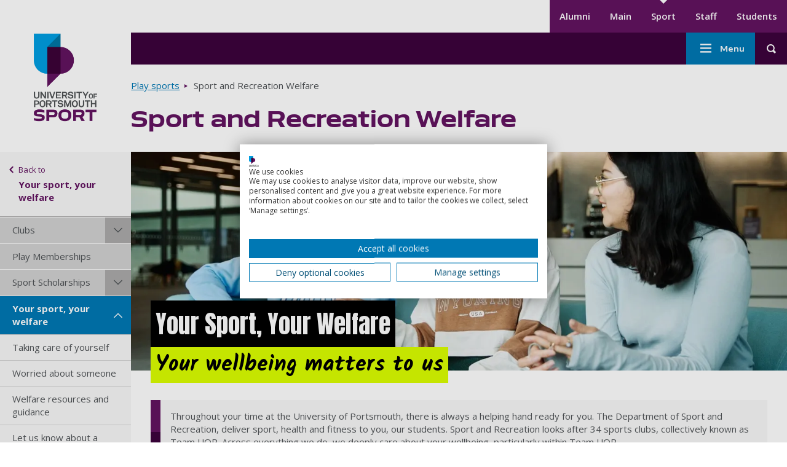

--- FILE ---
content_type: text/html; charset=UTF-8
request_url: https://sport.port.ac.uk/play-sports/sport-and-recreation-welfare
body_size: 14695
content:
<!DOCTYPE html>
<html lang="en" dir="ltr" prefix="content: http://purl.org/rss/1.0/modules/content/  dc: http://purl.org/dc/terms/  foaf: http://xmlns.com/foaf/0.1/  og: http://ogp.me/ns#  rdfs: http://www.w3.org/2000/01/rdf-schema#  schema: http://schema.org/  sioc: http://rdfs.org/sioc/ns#  sioct: http://rdfs.org/sioc/types#  skos: http://www.w3.org/2004/02/skos/core#  xsd: http://www.w3.org/2001/XMLSchema# ">
  <head>
    <meta charset="utf-8" />
<link rel="canonical" href="https://sport.port.ac.uk/play-sports/sport-and-recreation-welfare" />
<meta property="og:site_name" content="Sport and Recreation - University of Portsmouth" />
<meta property="og:url" content="https://sport.port.ac.uk/play-sports/sport-and-recreation-welfare" />
<meta property="og:title" content="Sport and Recreation Welfare" />
<meta name="theme-color" content="#ffffff" />
<meta name="Generator" content="Drupal 10 (https://www.drupal.org)" />
<meta name="MobileOptimized" content="width" />
<meta name="HandheldFriendly" content="true" />
<meta name="viewport" content="width=device-width, initial-scale=1.0" />
<script src="https://consent.cookiefirst.com/sites/sport.port.ac.uk-ebf183ba-9ce7-4f61-bc3c-5b5cd36147ab/consent.js?t95wcd" type="text/javascript"></script>
<script type="application/ld+json">{
    "@context": "https://schema.org",
    "@graph": [
        {
            "@type": "WebPage",
            "@id": "https://sport.port.ac.uk/play-sports/sport-and-recreation-welfare",
            "breadcrumb": {
                "@type": "BreadcrumbList",
                "itemListElement": [
                    {
                        "@type": "ListItem",
                        "position": 1,
                        "name": "Home",
                        "item": "https://sport.port.ac.uk/"
                    },
                    {
                        "@type": "ListItem",
                        "position": 2,
                        "name": "Play sports",
                        "item": "https://sport.port.ac.uk/play-sports"
                    }
                ]
            }
        }
    ]
}</script>
<script src="/sites/default/files/google_tag/university_of_portsmouth_sport/google_tag.script.js?t95wcd" defer></script>

    <title>Sport and Recreation Welfare | Sport and Recreation - University of Portsmouth</title>
    <link
      rel="preload"
      href="https://fonts.googleapis.com/css2?family=Encode+Sans+Expanded:wght@400;500;600&family=Open+Sans:wght@400;600;700&family=Anton&family=Kalam:wght@700&display=swap"
      as="style"
      onload="this.onload=null;this.rel='stylesheet'"
    />
    <link rel="apple-touch-icon" sizes="57x57" href="/themes/custom/portsmouth/images/favicons/sport/apple-touch-icon-57x57.png">
    <link rel="apple-touch-icon" sizes="72x72" href="/themes/custom/portsmouth/images/favicons/sport/apple-touch-icon-72x72.png">
    <link rel="apple-touch-icon" sizes="76x76" href="/themes/custom/portsmouth/images/favicons/sport/apple-touch-icon-76x76.png">
    <link rel="apple-touch-icon" sizes="114x114" href="/themes/custom/portsmouth/images/favicons/sport/apple-touch-icon-114x114.png">
    <link rel="apple-touch-icon" sizes="120x120" href="/themes/custom/portsmouth/images/favicons/sport/apple-touch-icon-120x120.png">
    <link rel="apple-touch-icon" sizes="144x144" href="/themes/custom/portsmouth/images/favicons/sport/apple-touch-icon-144x144.png">
    <link rel="apple-touch-icon" sizes="152x152" href="/themes/custom/portsmouth/images/favicons/sport/apple-touch-icon-152x152.png">
    <link rel="apple-touch-icon" sizes="167x167" href="/themes/custom/portsmouth/images/favicons/sport/apple-touch-icon-167x167.png">
    <link rel="apple-touch-icon" sizes="180x180" href="/themes/custom/portsmouth/images/favicons/sport/apple-touch-icon-180x180.png">
    <link rel="apple-touch-icon" sizes="192x192" href="/themes/custom/portsmouth/images/favicons/sport/apple-touch-icon-192x192.png">
        <link rel="shortcut icon" href="/themes/custom/portsmouth/images/favicons/sport/favicon.png">
    <link rel="icon" type="image/png" sizes="16x16" href="/themes/custom/portsmouth/images/favicons/sport/favicon-16x16.png">
    <link rel="icon" type="image/png" sizes="32x32" href="/themes/custom/portsmouth/images/favicons/sport/favicon-32x32.png">
    <link rel="icon" type="image/png" sizes="48x48" href="/themes/custom/portsmouth/images/favicons/sport/favicon-48x48.png">
    <link rel="icon" type="image/png" sizes="64x64" href="/themes/custom/portsmouth/images/favicons/sport/favicon-64x64.png">
    <link rel="icon" type="image/png" sizes="96x96" href="/themes/custom/portsmouth/images/favicons/sport/favicon-96x96.png">
    <link rel="icon" type="image/png" sizes="196x196" href="/themes/custom/portsmouth/images/favicons/sport/favicon-196x196.png">
    <link rel="icon" type="image/png" sizes="256x256" href="/themes/custom/portsmouth/images/favicons/sport/favicon-256x256.png">
    <link rel="icon" type="image/png" sizes="270x270" href="/themes/custom/portsmouth/images/favicons/sport/favicon-270x270.png">
    <link rel="icon" type="image/png" sizes="384x384" href="/themes/custom/portsmouth/images/favicons/sport/favicon-384x384.png">
    <link rel="icon" type="image/png" sizes="192x192" href="/themes/custom/portsmouth/images/favicons/sport/android-chrome-192x192.png">
          <link rel="manifest" href="/themes/custom/portsmouth/images/favicons/sport/site.webmanifest">
        <link rel="mask-icon" href="/themes/custom/portsmouth/images/favicons/safari-pinned-tab.svg" color="#621360">
    <meta name="msapplication-TileColor" content="#ffffff">
    <meta name="msapplication-config" content="/themes/custom/portsmouth/images/favicons/sport/browserconfig.xml">
    <meta name="msapplication-TileImage" content="/themes/custom/portsmouth/images/favicons/sport/mstile-144x144.png">
    <meta name="theme-color" content="#3c023c">
    <link rel="stylesheet" media="all" href="/themes/contrib/stable/css/views/views.module.css?t95wcd" />
<link rel="stylesheet" media="all" href="/modules/contrib/extlink/extlink.css?t95wcd" />
<link rel="stylesheet" media="all" href="/modules/contrib/paragraphs/css/paragraphs.unpublished.css?t95wcd" />
<link rel="stylesheet" media="all" href="/themes/custom/portsmouth/dist/autocomplete-results-panel.css?t95wcd" />
<link rel="stylesheet" media="all" href="/themes/custom/portsmouth/dist/breadcrumbs.css?t95wcd" />
<link rel="stylesheet" media="all" href="/themes/custom/portsmouth/dist/card.css?t95wcd" />
<link rel="stylesheet" media="all" href="/themes/custom/portsmouth/dist/grid.css?t95wcd" />
<link rel="stylesheet" media="all" href="/themes/custom/portsmouth/dist/hero-campaign.css?t95wcd" />
<link rel="stylesheet" media="all" href="/themes/custom/portsmouth/dist/main-menu.css?t95wcd" />
<link rel="stylesheet" media="all" href="/themes/custom/portsmouth/dist/secondary-menu.css?t95wcd" />
<link rel="stylesheet" media="all" href="/themes/custom/portsmouth/dist/site-footer.css?t95wcd" />
<link rel="stylesheet" media="all" href="/themes/custom/portsmouth/dist/header-search.css?t95wcd" />
<link rel="stylesheet" media="all" href="/themes/custom/portsmouth/dist/site-header.css?t95wcd" />
<link rel="stylesheet" media="all" href="/themes/custom/portsmouth/dist/standard-page.css?t95wcd" />
<link rel="stylesheet" media="all" href="/themes/custom/portsmouth/dist/text-highlight.css?t95wcd" />
<link rel="stylesheet" media="all" href="/themes/custom/portsmouth/dist/vertical-menu.css?t95wcd" />
<link rel="stylesheet" media="all" href="/themes/custom/portsmouth/dist/vertical-menu-sidebar.css?t95wcd" />
<link rel="stylesheet" media="all" href="/themes/custom/portsmouth/dist/base.css?t95wcd" />
<link rel="stylesheet" media="all" href="/sites/default/files/uop_asset_injector/css/accessible_cookiefirst_banner_css-574232ccafacde11d77fc906ed7473a1.css?t95wcd" />
<link rel="stylesheet" media="all" href="/sites/default/files/uop_asset_injector/css/css_fixes_deployment_14_05-84a02c20d4d1c70b10218bb27d6582d5.css?t95wcd" />
<link rel="stylesheet" media="all" href="/sites/default/files/uop_asset_injector/css/form_assembly_css-362af0e02faff8344926b77b3fe5e3c6.css?t95wcd" />
<link rel="stylesheet" media="all" href="/sites/default/files/uop_asset_injector/css/heading_left_and_right_snippet-7b62d4daa8d48f1b33496f4c84b1debb.css?t95wcd" />

    <script src="/sites/default/files/uop_asset_injector/js/ms_clarity_sport_port_ac_uk-6fd34216cf36efff2f944f235107828b.js" defer></script>
<script src="/sites/default/files/uop_asset_injector/js/vwo_2025-00488463d3c76038f55159977cf15153.js" id="vwoCode"></script>

              <style>:root {--c-body-overlay: #000000;--overlay-opacity: 0.5;}</style>
            <script>
      var ALGOLIA_INSIGHTS_SRC = "https://cdn.jsdelivr.net/npm/search-insights@2.7.0/dist/search-insights.min.js";

      !function(e,a,t,n,s,i,c){e.AlgoliaAnalyticsObject=s,e[s]=e[s]||function(){
        (e[s].queue=e[s].queue||[]).push(arguments)},e[s].version=(n.match(/@([^\/]+)\/?/) || [])[1],i=a.createElement(t),c=a.getElementsByTagName(t)[0],
        i.async=1,i.src=n,c.parentNode.insertBefore(i,c)
      }(window,document,"script",ALGOLIA_INSIGHTS_SRC,"aa");
    </script>
  </head>
    <body class="university-of-portsmouth---sport" id="top-of-site">
        <a href="#main-content" class="sr-only sr-only-focusable skip-link">
      Skip to main content
    </a>
    <noscript><iframe src="https://www.googletagmanager.com/ns.html?id=GTM-55VSJXV" height="0" width="0" style="display:none;visibility:hidden"></iframe></noscript>
      <div class="dialog-off-canvas-main-canvas" data-off-canvas-main-canvas>
    
<div
      class="layout-container"
  >

      
  
    


<header  class="header" role="banner">
        <div  class="header__logo-container header__logo-container--desktop">
    
<a
 class="header__logo"
  href="/"
>        <img src="https://sport.port.ac.uk/themes/custom/portsmouth/images/sport-logo.png" alt="University of Portsmouth - Sports logo" width="138" height="176">
        <span class="sr-only"> Go to home page </span>
            </a>
  </div>
    <div  class="header__content">
        <div  class="header__top">
            <div  class="header__secondary-nav-desktop">
                  <div>
    
  


<nav class="secondary-nav" aria-label="Secondary menu">
    






<h2
     class="secondary-menu__heading secondary-menu__heading--main sr-only"
>
            Secondary menu
      </h2>

    

    
                                              
<ul  class="secondary-menu ul--unstyled">
                      


<li  class="secondary-menu__item">
                
<a
 class="secondary-menu__link"
  data-id="tracked-menu-link-contentca968478-71dd-4c51-8e57-9aeb77f5a3b9"
href="https://www.port.ac.uk/about-us/alumni"
>Alumni      </a>
      </li>
                    


<li  class="secondary-menu__item">
                
<a
 class="secondary-menu__link"
  data-id="tracked-menu-link-content5ad907db-937c-4e98-ad04-d95843bc04b0"
href="https://www.port.ac.uk/"
>Main      </a>
      </li>
                    


<li  class="secondary-menu__item">
                
<a
 class="secondary-menu__link secondary-menu__link--active"
  data-id="tracked-menu-link-contentc3d680e5-ec9f-4780-93cc-1525b12c1be7"
href="https://sport.port.ac.uk/"
>Sport      </a>
      </li>
                    


<li  class="secondary-menu__item">
                
<a
 class="secondary-menu__link"
  data-id="tracked-menu-link-contentaa186f4c-33f3-44bf-891b-90c6a07fe54e"
href="https://staff.port.ac.uk/"
>Staff      </a>
      </li>
                    


<li  class="secondary-menu__item">
                
<a
 class="secondary-menu__link"
  data-id="tracked-menu-link-contenta8678afa-9930-447f-884b-9d38f49b06a0"
href="https://myport.port.ac.uk/"
>Students      </a>
      </li>
              </ul>
  
</nav>


  </div>

            </div>
    </div>
        <div  class="header__main-container">
            
  





<button
 aria-controls="header-main" class="button button--icon button--header-menu">
  
              <span class="sr-only">Toggle menu</span>
              



<svg  class="icon"

      aria-hidden="true" role="presentation" focusable="false"
  
  
  >
    
  <use xlink:href="/themes/custom/portsmouth/dist/icons.svg?v2#menu"></use>
</svg>
    
</button>
      <div id="header-main"  class="header__main">
                          <div>
    <nav role="navigation" aria-labelledby="block-mainnavigationsport-menu" id="block-mainnavigationsport">
            
  <h2 class="visually-hidden" id="block-mainnavigationsport-menu">Main navigation - Sport</h2>
  

        



  





<button
 aria-controls="main-nav" class="button button--icon button--menu-sidenav">
  
        Menu
        



<svg  class="icon"

      aria-hidden="true" role="presentation" focusable="false"
  
  
  >
    
  <use xlink:href="/themes/custom/portsmouth/dist/icons.svg?v2#menu"></use>
</svg>
    
</button>
<nav id="main-nav" class="main-nav js-nav" aria-label="Main menu">
  

    
                                            
  





<button
 class="button button--icon button--menu-sidenav--close">
  
        Close
        



<svg  class="icon"

      aria-hidden="true" role="presentation" focusable="false"
  
  
  >
    
  <use xlink:href="/themes/custom/portsmouth/dist/icons.svg?v2#close"></use>
</svg>
    
</button>
            
<ul  class="main-menu ul--unstyled">
                      
  

<li  class="main-menu__item main-menu__item--with-sub">
              
  

  


    
<button
 class="main-menu__link main-menu__link--with-sub main-menu__link--icon" aria-label="Memberships submenu">
  
        Memberships
        



<svg  class="icon"

      aria-hidden="true" role="presentation" focusable="false"
  
  
  >
    
  <use xlink:href="/themes/custom/portsmouth/dist/icons.svg?v2#arrow-down"></use>
</svg>
    
</button>

          <div class="main-menu-sub-wrapper">
          
<a
 class="main-menu__link main-menu__link--icon"
  data-id="tracked-menu-link-content656a44a3-31e3-4322-814b-c805e7c6e0c3"
href="/joining-and-memberships"
>Memberships          



<svg  class="icon"

      aria-hidden="true" role="presentation" focusable="false"
  
  
  >
    
  <use xlink:href="/themes/custom/portsmouth/dist/icons.svg?v2#arrow-right"></use>
</svg>
      </a>
                                                                
            
<ul  class="main-menu main-menu--sub main-menu--sub-1 ul--unstyled">
                          
  

<li  class="main-menu__item main-menu__item--sub main-menu__item--sub-1">
              





      
<a
  href=/joining-and-memberships/january-membership-deal-2026
 data-id="tracked-menu-link-contentd41c4f92-7076-4f32-9c7e-4d959aa694a6" class="main-menu__link main-menu__link--sub main-menu__link--sub-1">
  
        January Membership Deal 2026
      
</a>

    
          </li>
                        
  

<li  class="main-menu__item main-menu__item--sub main-menu__item--sub-1">
              





      
<a
  href=/joining-and-memberships/student-membership
 data-id="tracked-menu-link-contentb9a6cac8-7084-4c77-ab1e-7327833ef462" class="main-menu__link main-menu__link--sub main-menu__link--sub-1">
  
        Student membership
      
</a>

    
          </li>
                        
  

<li  class="main-menu__item main-menu__item--sub main-menu__item--sub-1">
              





      
<a
  href=/joining-and-memberships/staff-membership
 data-id="tracked-menu-link-contente79c7c6f-8138-4011-8f24-f421b3b1794c" class="main-menu__link main-menu__link--sub main-menu__link--sub-1">
  
        Staff membership
      
</a>

    
          </li>
                        
  

<li  class="main-menu__item main-menu__item--sub main-menu__item--sub-1">
              





      
<a
  href=/joining-and-memberships/associate-membership
 data-id="tracked-menu-link-content567401e9-e86a-41bb-9189-639321a94596" class="main-menu__link main-menu__link--sub main-menu__link--sub-1">
  
        Associate membership
      
</a>

    
          </li>
                        
  

<li  class="main-menu__item main-menu__item--sub main-menu__item--sub-1">
              





      
<a
  href=/joining-and-memberships/public-membership
 data-id="tracked-menu-link-content587712f4-15e9-42e8-b03d-4a0785319884" class="main-menu__link main-menu__link--sub main-menu__link--sub-1">
  
        Public membership
      
</a>

    
          </li>
                        
  

<li  class="main-menu__item main-menu__item--sub main-menu__item--sub-1">
              





      
<a
  href=/joining-and-memberships/corporate-membership
 data-id="tracked-menu-link-content4c085230-0f08-44ea-9ab8-1e7f0969f23c" class="main-menu__link main-menu__link--sub main-menu__link--sub-1">
  
        Corporate health and wellbeing memberships
      
</a>

    
          </li>
                        
  

<li  class="main-menu__item main-menu__item--sub main-menu__item--sub-1">
              





      
<a
  href=/joining-and-memberships/universal-membership
 data-id="tracked-menu-link-content55d633ad-fade-4182-9903-26e9185dc743" class="main-menu__link main-menu__link--sub main-menu__link--sub-1">
  
        Universal membership
      
</a>

    
          </li>
                  </ul>
      
      </div>
    
          </li>
                    
  

<li  class="main-menu__item main-menu__item--with-sub">
              
  

  


    
<button
 class="main-menu__link main-menu__link--with-sub main-menu__link--icon" aria-label="Activities and Bookings submenu">
  
        Activities and Bookings
        



<svg  class="icon"

      aria-hidden="true" role="presentation" focusable="false"
  
  
  >
    
  <use xlink:href="/themes/custom/portsmouth/dist/icons.svg?v2#arrow-down"></use>
</svg>
    
</button>

          <div class="main-menu-sub-wrapper">
          
<a
 class="main-menu__link main-menu__link--icon"
  data-id="tracked-menu-link-contente9f1defc-9086-4571-90d9-8d6881cd200d"
href="/activities-and-bookings"
>Activities and Bookings          



<svg  class="icon"

      aria-hidden="true" role="presentation" focusable="false"
  
  
  >
    
  <use xlink:href="/themes/custom/portsmouth/dist/icons.svg?v2#arrow-right"></use>
</svg>
      </a>
                                                                
            
<ul  class="main-menu main-menu--sub main-menu--sub-1 ul--unstyled">
                          
  

<li  class="main-menu__item main-menu__item--sub main-menu__item--sub-1">
              





      
<a
  href=/activities-and-bookings/gym
 data-id="tracked-menu-link-contentecb6a7ff-3aff-4304-a162-35e30e1aa090" class="main-menu__link main-menu__link--sub main-menu__link--sub-1">
  
        Gym
      
</a>

    
          </li>
                        
  

<li  class="main-menu__item main-menu__item--sub main-menu__item--sub-1">
              





      
<a
  href=/activities-and-bookings/swimming
 data-id="tracked-menu-link-contentd6246642-607d-4e8b-b13f-7f892e36d5d6" class="main-menu__link main-menu__link--sub main-menu__link--sub-1">
  
        Swimming
      
</a>

    
          </li>
                        
  

<li  class="main-menu__item main-menu__item--sub main-menu__item--sub-1">
              





      
<a
  href=/activities-and-bookings/classes
 data-id="tracked-menu-link-contentc3941a2f-3eb2-481c-9e5d-eb18242f5161" class="main-menu__link main-menu__link--sub main-menu__link--sub-1">
  
        Classes
      
</a>

    
          </li>
                        
  

<li  class="main-menu__item main-menu__item--sub main-menu__item--sub-1">
              





      
<a
  href=/gym-classes-and-bookings/climbing
 data-id="tracked-menu-link-content60d46457-0308-4d5a-83ec-e9d96947d57c" class="main-menu__link main-menu__link--sub main-menu__link--sub-1">
  
        Climbing
      
</a>

    
          </li>
                        
  

<li  class="main-menu__item main-menu__item--sub main-menu__item--sub-1">
              





      
<a
  href=/activities-and-bookings/indoor-sport
 data-id="tracked-menu-link-contentd5f4dc50-e172-4833-92e9-1ba6c377fd00" class="main-menu__link main-menu__link--sub main-menu__link--sub-1">
  
        Indoor Sport
      
</a>

    
          </li>
                        
  

<li  class="main-menu__item main-menu__item--sub main-menu__item--sub-1">
              





      
<a
  href=/activities-and-bookings/outdoor-sport
 data-id="tracked-menu-link-content4e1b4e74-d24b-443d-bae7-26653a9dda6e" class="main-menu__link main-menu__link--sub main-menu__link--sub-1">
  
        Outdoor Sport
      
</a>

    
          </li>
                        
  

<li  class="main-menu__item main-menu__item--sub main-menu__item--sub-1">
              





      
<a
  href=/activities-and-bookings/squash
 data-id="tracked-menu-link-content24db5c8c-31ac-40c6-88a8-0e96842762fd" class="main-menu__link main-menu__link--sub main-menu__link--sub-1">
  
        Squash
      
</a>

    
          </li>
                        
  

<li  class="main-menu__item main-menu__item--sub main-menu__item--sub-1">
              





      
<a
  href=/activities-and-bookings/block-bookings
 data-id="tracked-menu-link-contentf7ad22a7-6771-4ab2-aa59-5a5b1cb90d94" class="main-menu__link main-menu__link--sub main-menu__link--sub-1">
  
        Block Bookings
      
</a>

    
          </li>
                        
  

<li  class="main-menu__item main-menu__item--sub main-menu__item--sub-1">
              





      
<a
  href=/activities-and-bookings/pay-as-you-go-prices
 data-id="tracked-menu-link-content19544584-f45d-4903-a3d3-6709d157b0a8" class="main-menu__link main-menu__link--sub main-menu__link--sub-1">
  
        Pay As You Go Prices
      
</a>

    
          </li>
                        
  

<li  class="main-menu__item main-menu__item--sub main-menu__item--sub-1">
              





      
<a
  href=/activities-and-bookings/courses
 data-id="tracked-menu-link-content1a0b0a68-8657-43c5-a620-b81293bdcf9a" class="main-menu__link main-menu__link--sub main-menu__link--sub-1">
  
        Courses
      
</a>

    
          </li>
                        
  

<li  class="main-menu__item main-menu__item--sub main-menu__item--sub-1">
              





      
<a
  href=/activities-and-bookings/kids-activities
 data-id="tracked-menu-link-content53f57c94-1590-4b16-b1b0-e9e6940db8c2" class="main-menu__link main-menu__link--sub main-menu__link--sub-1">
  
        Kids&#039; Activities
      
</a>

    
          </li>
                  </ul>
      
      </div>
    
          </li>
                    
    

<li  class="main-menu__item main-menu__item--active main-menu__item--with-sub">
              
  

  


    
<button
 class="main-menu__link main-menu__link--active main-menu__link--with-sub main-menu__link--icon" aria-label="Sport submenu">
  
        Sport
        



<svg  class="icon"

      aria-hidden="true" role="presentation" focusable="false"
  
  
  >
    
  <use xlink:href="/themes/custom/portsmouth/dist/icons.svg?v2#arrow-down"></use>
</svg>
    
</button>

          <div class="main-menu-sub-wrapper">
          
<a
 class="main-menu__link main-menu__link--icon"
  data-id="tracked-menu-link-contente982569e-7b79-449a-b205-c17ac6f980d8"
href="/play-sports"
>Sport          



<svg  class="icon"

      aria-hidden="true" role="presentation" focusable="false"
  
  
  >
    
  <use xlink:href="/themes/custom/portsmouth/dist/icons.svg?v2#arrow-right"></use>
</svg>
      </a>
                                                                
            
<ul  class="main-menu main-menu--sub main-menu--sub-1 ul--unstyled">
                          
  

<li  class="main-menu__item main-menu__item--sub main-menu__item--sub-1">
              





      
<a
  href=/play-sports/clubs
 data-id="tracked-menu-link-content29a7cb8f-de55-4bbf-b776-2ab0e6b8a9d6" class="main-menu__link main-menu__link--sub main-menu__link--sub-1">
  
        Clubs
      
</a>

    
          </li>
                        
  

<li  class="main-menu__item main-menu__item--sub main-menu__item--sub-1">
              





      
<a
  href=/play-sports/play-memberships
 data-id="tracked-menu-link-contentca3e8818-466c-4ccf-81d3-546aba5a0009" class="main-menu__link main-menu__link--sub main-menu__link--sub-1">
  
        Play Memberships
      
</a>

    
          </li>
                        
  

<li  class="main-menu__item main-menu__item--sub main-menu__item--sub-1">
              





      
<a
  href=/play-sports/sport-scholarships
 data-id="tracked-menu-link-content85937ea5-e7e3-49a5-a682-21d3e9205db6" class="main-menu__link main-menu__link--sub main-menu__link--sub-1">
  
        Sport Scholarships
      
</a>

    
          </li>
                        
      

<li  class="main-menu__item main-menu__item--active main-menu__item--CURRENT main-menu__item--sub main-menu__item--sub-1">
              





      
<a
  href=/play-sports/sport-and-recreation-welfare
 data-id="tracked-menu-link-contentef80197c-c562-45d5-8949-cc05b366e1bc" class="main-menu__link main-menu__link--active main-menu__link--CURRENT main-menu__link--sub main-menu__link--sub-1">
  
        Your sport, your welfare
      
</a>

    
          </li>
                        
  

<li  class="main-menu__item main-menu__item--sub main-menu__item--sub-1">
              





      
<a
  href=/play-sports/gender-identity-in-sport
 data-id="tracked-menu-link-content8256918e-49d1-40e3-837f-e55438331d80" class="main-menu__link main-menu__link--sub main-menu__link--sub-1">
  
        Gender identity in sport
      
</a>

    
          </li>
                        
  

<li  class="main-menu__item main-menu__item--sub main-menu__item--sub-1">
              





      
<a
  href=/play-sports/bame-sports-network
 data-id="tracked-menu-link-contente560761d-c96e-4f60-a2a0-54a7d6f0acd2" class="main-menu__link main-menu__link--sub main-menu__link--sub-1">
  
        BAME Sports Network
      
</a>

    
          </li>
                  </ul>
      
      </div>
    
          </li>
                    
  

<li  class="main-menu__item main-menu__item--with-sub">
              
  

  


    
<button
 class="main-menu__link main-menu__link--with-sub main-menu__link--icon" aria-label="Leadership submenu">
  
        Leadership
        



<svg  class="icon"

      aria-hidden="true" role="presentation" focusable="false"
  
  
  >
    
  <use xlink:href="/themes/custom/portsmouth/dist/icons.svg?v2#arrow-down"></use>
</svg>
    
</button>

          <div class="main-menu-sub-wrapper">
          
<a
 class="main-menu__link main-menu__link--icon"
  data-id="tracked-menu-link-contentca97df53-37a1-4947-93b7-90eb76634882"
href="/leadership-and-development"
>Leadership          



<svg  class="icon"

      aria-hidden="true" role="presentation" focusable="false"
  
  
  >
    
  <use xlink:href="/themes/custom/portsmouth/dist/icons.svg?v2#arrow-right"></use>
</svg>
      </a>
                                                                
            
<ul  class="main-menu main-menu--sub main-menu--sub-1 ul--unstyled">
                          
  

<li  class="main-menu__item main-menu__item--sub main-menu__item--sub-1">
              





      
<a
  href=/leadership-and-development/coaching
 data-id="tracked-menu-link-contenta09b57c0-495c-4ea4-af83-5a6c034ff1cc" class="main-menu__link main-menu__link--sub main-menu__link--sub-1">
  
        Coaching
      
</a>

    
          </li>
                        
  

<li  class="main-menu__item main-menu__item--sub main-menu__item--sub-1">
              





      
<a
  href=/leadership-and-development/refereeing-in-portsmouth
 data-id="tracked-menu-link-contenta80d38cd-ddac-44a7-9b42-a137455de891" class="main-menu__link main-menu__link--sub main-menu__link--sub-1">
  
        Refereeing in Portsmouth
      
</a>

    
          </li>
                        
  

<li  class="main-menu__item main-menu__item--sub main-menu__item--sub-1">
              





      
<a
  href=https://www.port.ac.uk/study/subject-area/sport-science
 data-id="tracked-menu-link-content101b8483-a516-4364-b202-497050665429" class="main-menu__link main-menu__link--sub main-menu__link--sub-1">
  
        Study Sport at University
      
</a>

    
          </li>
                        
  

<li  class="main-menu__item main-menu__item--sub main-menu__item--sub-1">
              





      
<a
  href=/leadership-and-development/team-university-of-portsmouth-committee
 data-id="tracked-menu-link-contentdc0750f7-fe67-4a34-bd58-e9d432f58768" class="main-menu__link main-menu__link--sub main-menu__link--sub-1">
  
        Team UOP Committee
      
</a>

    
          </li>
                        
  

<li  class="main-menu__item main-menu__item--sub main-menu__item--sub-1">
              





      
<a
  href=/leadership-and-development/team-uop-exec-committee
 data-id="tracked-menu-link-content8020028a-4bcb-46cf-b94b-d8683ab1022a" class="main-menu__link main-menu__link--sub main-menu__link--sub-1">
  
        Team UOP Exec Committee
      
</a>

    
          </li>
                  </ul>
      
      </div>
    
          </li>
                    
  

<li  class="main-menu__item main-menu__item--with-sub">
              
  

  


    
<button
 class="main-menu__link main-menu__link--with-sub main-menu__link--icon" aria-label="News &amp; Events submenu">
  
        News &amp; Events
        



<svg  class="icon"

      aria-hidden="true" role="presentation" focusable="false"
  
  
  >
    
  <use xlink:href="/themes/custom/portsmouth/dist/icons.svg?v2#arrow-down"></use>
</svg>
    
</button>

          <div class="main-menu-sub-wrapper">
          
<a
 class="main-menu__link main-menu__link--icon"
  data-id="tracked-menu-link-content75e1dee4-e8f1-4cb6-a1ed-dcfa4ffd6934"
href="/news-events-and-blogs"
>News & Events          



<svg  class="icon"

      aria-hidden="true" role="presentation" focusable="false"
  
  
  >
    
  <use xlink:href="/themes/custom/portsmouth/dist/icons.svg?v2#arrow-right"></use>
</svg>
      </a>
                                                                
            
<ul  class="main-menu main-menu--sub main-menu--sub-1 ul--unstyled">
                          
  

<li  class="main-menu__item main-menu__item--sub main-menu__item--sub-1">
              





      
<a
  href=/news-events-and-blogs/news
 data-id="tracked-menu-link-contentb0312c74-89b2-48d7-9523-ca11288f7ad7" class="main-menu__link main-menu__link--sub main-menu__link--sub-1">
  
        News
      
</a>

    
          </li>
                        
  

<li  class="main-menu__item main-menu__item--sub main-menu__item--sub-1">
              





      
<a
  href=/news-events-and-blogs/events
 data-id="tracked-menu-link-contentf12a83a2-122c-4508-bdfb-3c09006b56a8" class="main-menu__link main-menu__link--sub main-menu__link--sub-1">
  
        Events
      
</a>

    
          </li>
                        
  

<li  class="main-menu__item main-menu__item--sub main-menu__item--sub-1">
              





      
<a
  href=/news-events-and-blogs/blogs
 data-id="tracked-menu-link-contenta985c9c9-21c5-49b8-8b07-9a2796d729bd" class="main-menu__link main-menu__link--sub main-menu__link--sub-1">
  
        Blogs
      
</a>

    
          </li>
                        
  

<li  class="main-menu__item main-menu__item--sub main-menu__item--sub-1">
              





      
<a
  href=/news-events-and-blogs/ravelin-sports-centre
 data-id="tracked-menu-link-content59445aff-9a15-4231-bc80-3d1aafcaa551" class="main-menu__link main-menu__link--sub main-menu__link--sub-1">
  
        Ravelin Sports Centre
      
</a>

    
          </li>
                  </ul>
      
      </div>
    
          </li>
                    
  

<li  class="main-menu__item main-menu__item--with-sub">
              
  

  


    
<button
 class="main-menu__link main-menu__link--with-sub main-menu__link--icon" aria-label="About us submenu">
  
        About us
        



<svg  class="icon"

      aria-hidden="true" role="presentation" focusable="false"
  
  
  >
    
  <use xlink:href="/themes/custom/portsmouth/dist/icons.svg?v2#arrow-down"></use>
</svg>
    
</button>

          <div class="main-menu-sub-wrapper">
          
<a
 class="main-menu__link main-menu__link--icon"
  data-id="tracked-menu-link-content586f2e03-b853-4a1e-beab-5fe7db3dd3ea"
href="/about"
>About us          



<svg  class="icon"

      aria-hidden="true" role="presentation" focusable="false"
  
  
  >
    
  <use xlink:href="/themes/custom/portsmouth/dist/icons.svg?v2#arrow-right"></use>
</svg>
      </a>
                                                                
            
<ul  class="main-menu main-menu--sub main-menu--sub-1 ul--unstyled">
                          
  

<li  class="main-menu__item main-menu__item--sub main-menu__item--sub-1">
              





      
<a
  href=/about-us/customer-support
 data-id="tracked-menu-link-contentbf6d92f2-67db-41e1-b30e-7ff7cc7ce961" class="main-menu__link main-menu__link--sub main-menu__link--sub-1">
  
        Customer support
      
</a>

    
          </li>
                        
  

<li  class="main-menu__item main-menu__item--sub main-menu__item--sub-1">
              





      
<a
  href=/about-us/finding-us-and-travel
 data-id="tracked-menu-link-contentcfc8f361-8eab-4ca0-a090-e54a079f3081" class="main-menu__link main-menu__link--sub main-menu__link--sub-1">
  
        Finding us and travel
      
</a>

    
          </li>
                        
  

<li  class="main-menu__item main-menu__item--sub main-menu__item--sub-1">
              





      
<a
  href=/about-us/mobile-apps
 data-id="tracked-menu-link-content726df880-2b96-4e19-b7c8-177e2f9b4aa7" class="main-menu__link main-menu__link--sub main-menu__link--sub-1">
  
        Mobile Apps
      
</a>

    
          </li>
                        
  

<li  class="main-menu__item main-menu__item--sub main-menu__item--sub-1">
              





      
<a
  href=/about/the-uop-sport-charter
 data-id="tracked-menu-link-content181296da-5793-421d-8447-9ac3235d2a14" class="main-menu__link main-menu__link--sub main-menu__link--sub-1">
  
        Uop Sport Charter
      
</a>

    
          </li>
                        
  

<li  class="main-menu__item main-menu__item--sub main-menu__item--sub-1">
              





      
<a
  href=/about-us/policies-and-terms
 data-id="tracked-menu-link-contentdb4a8dfc-92db-4710-946f-a12a55bc9ca2" class="main-menu__link main-menu__link--sub main-menu__link--sub-1">
  
        Policies and terms
      
</a>

    
          </li>
                        
  

<li  class="main-menu__item main-menu__item--sub main-menu__item--sub-1">
              





      
<a
  href=/about-us/accessibility
 data-id="tracked-menu-link-contentf56caaa2-2c65-4c2c-9dc9-957428304220" class="main-menu__link main-menu__link--sub main-menu__link--sub-1">
  
        Accessibility
      
</a>

    
          </li>
                        
  

<li  class="main-menu__item main-menu__item--sub main-menu__item--sub-1">
              





      
<a
  href=/about-us/active-travel
 data-id="tracked-menu-link-content49f00442-ccd0-44c6-936a-3985b8d7311c" class="main-menu__link main-menu__link--sub main-menu__link--sub-1">
  
        Active Travel
      
</a>

    
          </li>
                        
  

<li  class="main-menu__item main-menu__item--sub main-menu__item--sub-1">
              





      
<a
  href=/about-us/partnerships
 data-id="tracked-menu-link-contentda90242a-f1e5-415e-8d70-8cdf0f727257" class="main-menu__link main-menu__link--sub main-menu__link--sub-1">
  
        Partnerships
      
</a>

    
          </li>
                        
  

<li  class="main-menu__item main-menu__item--sub main-menu__item--sub-1">
              





      
<a
  href=/about-us/sustainability
 data-id="tracked-menu-link-content65f0c0ce-d313-43c6-b201-e7f07d47c565" class="main-menu__link main-menu__link--sub main-menu__link--sub-1">
  
        Sustainability
      
</a>

    
          </li>
                        
  

<li  class="main-menu__item main-menu__item--sub main-menu__item--sub-1">
              





      
<a
  href=/about-us/virtual-tour
 data-id="tracked-menu-link-content3f241829-8f22-4b6e-95a5-6c30cb1155ae" class="main-menu__link main-menu__link--sub main-menu__link--sub-1">
  
        Virtual Tour
      
</a>

    
          </li>
                        
  

<li  class="main-menu__item main-menu__item--sub main-menu__item--sub-1">
              





      
<a
  href=/about-us/working-for-uop-sport
 data-id="tracked-menu-link-contentfe8c22f7-a445-4113-a5ef-409a90cff186" class="main-menu__link main-menu__link--sub main-menu__link--sub-1">
  
        Working for UOP Sport
      
</a>

    
          </li>
                        
  

<li  class="main-menu__item main-menu__item--sub main-menu__item--sub-1">
              





      
<a
  href=/about/merchandise
 data-id="tracked-menu-link-contentc251a93a-26f9-466f-93e5-a65e9bdf77dd" class="main-menu__link main-menu__link--sub main-menu__link--sub-1">
  
        Merchandise
      
</a>

    
          </li>
                        
  

<li  class="main-menu__item main-menu__item--sub main-menu__item--sub-1">
              





      
<a
  href=/about/parking-at-ravelin-sports-centre
 data-id="tracked-menu-link-content8b7212c6-ab7c-4662-8b8f-52a994c686d6" class="main-menu__link main-menu__link--sub main-menu__link--sub-1">
  
        Parking at Ravelin Sports Centre
      
</a>

    
          </li>
                  </ul>
      
      </div>
    
          </li>
              </ul>
  
</nav>

  </nav>

  </div>

                      <div  class="header__secondary-nav-mobile">
                    <div>
    
  


<nav class="secondary-nav" aria-label="Secondary menu">
    






<h2
     class="secondary-menu__heading secondary-menu__heading--main sr-only"
>
            Secondary menu
      </h2>

    

    
                                              
<ul  class="secondary-menu ul--unstyled">
                      


<li  class="secondary-menu__item">
                
<a
 class="secondary-menu__link"
  data-id="tracked-menu-link-contentca968478-71dd-4c51-8e57-9aeb77f5a3b9"
href="https://www.port.ac.uk/about-us/alumni"
>Alumni      </a>
      </li>
                    


<li  class="secondary-menu__item">
                
<a
 class="secondary-menu__link"
  data-id="tracked-menu-link-content5ad907db-937c-4e98-ad04-d95843bc04b0"
href="https://www.port.ac.uk/"
>Main      </a>
      </li>
                    


<li  class="secondary-menu__item">
                
<a
 class="secondary-menu__link secondary-menu__link--active"
  data-id="tracked-menu-link-contentc3d680e5-ec9f-4780-93cc-1525b12c1be7"
href="https://sport.port.ac.uk/"
>Sport      </a>
      </li>
                    


<li  class="secondary-menu__item">
                
<a
 class="secondary-menu__link"
  data-id="tracked-menu-link-contentaa186f4c-33f3-44bf-891b-90c6a07fe54e"
href="https://staff.port.ac.uk/"
>Staff      </a>
      </li>
                    


<li  class="secondary-menu__item">
                
<a
 class="secondary-menu__link"
  data-id="tracked-menu-link-contenta8678afa-9930-447f-884b-9d38f49b06a0"
href="https://myport.port.ac.uk/"
>Students      </a>
      </li>
              </ul>
  
</nav>


  </div>

              </div>
      </div>
                    




  





<button
 class="button button--icon button--toggle-search js-toggle-search">
  
        <span class="sr-only">Toggle Search dropdown</span>
        



<svg  class="icon"

      aria-hidden="true" role="presentation" focusable="false"
  
  
  >
    
  <use xlink:href="/themes/custom/portsmouth/dist/icons.svg?v2#search"></use>
</svg>
    
</button>
    <div  class="header-search">
    <p  class="header-search__info">Search suggestions update instantly to match the search query.</p>
    <div  class="header-search__form-container"></div>
    <div  class="header-search__results-container"></div>
  </div>
                          <div  class="header__sidebar header__sidebar--mobile">
                                      <div>
    



    
<nav class="sidebar-nav-block" role="navigation" aria-labelledby="sidebar-menu-heading-mobile">
        <div class="sidebar-menu--mobile-header">
            






<h2
      id="sidebar-menu-heading-mobile"
     class="heading heading--main"
>
      
<a
 class="link heading__link"
  href="#top-of-site"
>Your sport, your welfare      </a>
  </h2>

            
  





<button
 aria-controls="sidebar-menu-mobile" class="button button--secondary button--icon sidebar-menu--mobile-header__toggle">
  
              <span class="sidebar-menu--mobile-header__open-icon">Menu</span>
          <span class="sidebar-menu--mobile-header__close-icon">Close</span>
              



<svg  class="icon"

      aria-hidden="true" role="presentation" focusable="false"
  
  
  >
    
  <use xlink:href="/themes/custom/portsmouth/dist/icons.svg?v2#arrow-down"></use>
</svg>
    
</button>
    </div>
    
  <div class="sidebar-menu--container" id="sidebar-menu-mobile">
        
        

    
                                              
<ul  class="sidebar-menu ul--unstyled">
                      


<li  class="sidebar-menu__item">
                              
                    
<a
 class="sidebar-menu__link"
  data-id="tracked-menu-link-contentf377ffae-e012-4baa-8d63-374256ccff24"
data-level="0"
href="/play-sports/sport-and-recreation-welfare/taking-care-of-yourself"
>Taking care of yourself      </a>
      
          </li>
                    


<li  class="sidebar-menu__item">
                              
                    
<a
 class="sidebar-menu__link"
  data-id="tracked-menu-link-contente16efe20-1c2d-4628-9014-a8906f223cd2"
data-level="0"
href="/play-sports/sport-and-recreation-welfare/worried-about-someone"
>Worried about someone      </a>
      
          </li>
                    


<li  class="sidebar-menu__item">
                              
                    
<a
 class="sidebar-menu__link"
  data-id="tracked-menu-link-contentda43bf87-ff74-4f0c-bd4d-6de040c696d9"
data-level="0"
href="/welfare-resources"
>Welfare resources and guidance      </a>
      
          </li>
                    


<li  class="sidebar-menu__item">
                              
                    
<a
 class="sidebar-menu__link"
  data-id="tracked-menu-link-content71f8eec7-66dc-406b-8708-df9b8ed9a43a"
data-level="0"
href="/play-sports/sport-and-recreation-welfare/let-us-know-about-a-complaint"
>Let us know about a complaint      </a>
      
          </li>
              </ul>
  
  </div>
</nav>

  </div>

                      </div>
          </div>
        <div  class="header__logo-container header__logo-container--mobile">
      
<a
 class="header__logo"
  href="/"
>          <img src="https://sport.port.ac.uk/themes/custom/portsmouth//images/sport-logo-mobile.png" alt="University of Portsmouth - Sports logo" width="220" height="85">
          <span class="sr-only"> Go to home page </span>
              </a>
    </div>
        <div  class="header__breadcrumbs">
                <div>
    <div id="block-portsmouth-breadcrumbs">
  
    
      


  <nav  class="breadcrumbs" aria-label="Breadcrumbs">
    <h2  class="breadcrumbs__title visually-hidden" id='system-breadcrumb'>
      Breadcrumbs
    </h2>
    <ol  class="breadcrumbs__list list--unstyled">
                        <li  class="breadcrumbs__item">
            
<a
 class="breadcrumbs__link"
  href="/play-sports"
>Play sports      </a>
          </li>
                                <li  class="breadcrumbs__item" aria-current="page">
            Sport and Recreation Welfare
          </li>
                    </ol>
  </nav>

  </div>

  </div>

          </div>
        <div  class="header__page-title">
                          <div>
    <div id="block-portsmouth-page-title">
  
    
      
  <h1><span>Sport and Recreation Welfare</span>
</h1>


  </div>

  </div>

                  </div>
  </div>
</header>

  
    
  <main role="main">
    <a id="main-content" tabindex="-1"></a>
    <div class="layout-content">
        <div>
    <div id="block-portsmouth-content">
  
    
      




  

<div  class="standard-page standard-page--content standard-page--with-sidebar-nav">
        <section  class="standard-page__sidebar-nav">
                        



    
<nav class="sidebar-nav-block" role="navigation" aria-labelledby="sidebar-menu-heading-desktop">
        






<h2
      id="sidebar-menu-heading-desktop"
     class="heading heading--main sr-only"
>
            Sidebar navigation
      </h2>

  
  <div class="sidebar-menu--container" id="sidebar-menu-desktop">
              <a href="/play-sports/sport-and-recreation-welfare" class="link link--back-to-cta" data-id="tracked-link-sidebar-back-to-your-sport,-your-welfare">
        



<svg  id="block-sidebarnavigation-sport" class="icon"

      aria-hidden="true" role="presentation" focusable="false"
  
  
  >
    
  <use xlink:href="/themes/custom/portsmouth/dist/icons.svg?v2#arrow-left"></use>
</svg>
        <span class="text--xs">Back to</span>
        <span>Your sport, your welfare</span>
      </a>
    
        

    
                                              
<ul  class="sidebar-menu ul--unstyled">
                      
  

<li  class="sidebar-menu__item sidebar-menu__item--with-sub">
                              
                    <div class="sidebar-menu__item-wrapper">
          
<a
 class="sidebar-menu__link sidebar-menu__link--with-sub"
  data-id="tracked-menu-link-content29a7cb8f-de55-4bbf-b776-2ab0e6b8a9d6"
data-level="0"
href="/play-sports/clubs"
>Clubs      </a>
                    
  

  



<button
 aria-controls="clubs" class="sidebar-menu__link-submenu sidebar-menu__link-submenu--icon" aria-label="Clubs submenu">
  
        
        



<svg  class="icon"

      aria-hidden="true" role="presentation" focusable="false"
  
  
  >
    
  <use xlink:href="/themes/custom/portsmouth/dist/icons.svg?v2#chevron-down"></use>
</svg>
    
</button>
        </div>

        <div class="sidebar-sub-wrapper" id="clubs">
            
<a
 class="sidebar-menu__link sidebar-menu__link--icon js-go-back-mobile sidebar-menu__go-back"
  role="button"
data-level="1"
href="#"
>Back to           



<svg  class="icon"

      aria-hidden="true" role="presentation" focusable="false"
  
  
  >
    
  <use xlink:href="/themes/custom/portsmouth/dist/icons.svg?v2#arrow-left"></use>
</svg>
      </a>
                                                                  
            
<ul  class="sidebar-menu sidebar-menu--sub sidebar-menu--sub-1 ul--unstyled">
                          
  

<li  class="sidebar-menu__item sidebar-menu__item--sub sidebar-menu__item--sub-1">
                              
                    
<a
 class="sidebar-menu__link sidebar-menu__link--sub sidebar-menu__link--sub-1"
  data-id="tracked-menu-link-contentb1487985-446c-4ef2-96d0-90ad28d57d32"
data-level="1"
href="/play-sports/clubs/american-football"
>American Football      </a>
      
          </li>
                        
  

<li  class="sidebar-menu__item sidebar-menu__item--sub sidebar-menu__item--sub-1">
                              
                    
<a
 class="sidebar-menu__link sidebar-menu__link--sub sidebar-menu__link--sub-1"
  data-id="tracked-menu-link-contentec82bea6-74fe-4877-a89f-bc261dc20230"
data-level="1"
href="/play-sports/clubs/archery"
>Archery      </a>
      
          </li>
                        
  

<li  class="sidebar-menu__item sidebar-menu__item--sub sidebar-menu__item--sub-1">
                              
                    
<a
 class="sidebar-menu__link sidebar-menu__link--sub sidebar-menu__link--sub-1"
  data-id="tracked-menu-link-contentb217cda1-efae-4c62-9ad7-a47442d70b27"
data-level="1"
href="/play-sports/clubs/athletics"
>Athletics      </a>
      
          </li>
                        
  

<li  class="sidebar-menu__item sidebar-menu__item--sub sidebar-menu__item--sub-1">
                              
                    
<a
 class="sidebar-menu__link sidebar-menu__link--sub sidebar-menu__link--sub-1"
  data-id="tracked-menu-link-content6d9a0242-b723-4140-abe9-38c8745d45c4"
data-level="1"
href="/play-sports/clubs/badminton"
>Badminton      </a>
      
          </li>
                        
  

<li  class="sidebar-menu__item sidebar-menu__item--sub sidebar-menu__item--sub-1">
                              
                    
<a
 class="sidebar-menu__link sidebar-menu__link--sub sidebar-menu__link--sub-1"
  data-id="tracked-menu-link-content695403f0-1f11-457f-a1ef-dca9580708db"
data-level="1"
href="/play-sports/clubs/basketball"
>Basketball      </a>
      
          </li>
                        
  

<li  class="sidebar-menu__item sidebar-menu__item--sub sidebar-menu__item--sub-1">
                              
                    
<a
 class="sidebar-menu__link sidebar-menu__link--sub sidebar-menu__link--sub-1"
  data-id="tracked-menu-link-content16ad39eb-b5ab-4eeb-85aa-5e0509de91dc"
data-level="1"
href="/play-sports/clubs/boxing"
>Boxing      </a>
      
          </li>
                        
  

<li  class="sidebar-menu__item sidebar-menu__item--sub sidebar-menu__item--sub-1">
                              
                    
<a
 class="sidebar-menu__link sidebar-menu__link--sub sidebar-menu__link--sub-1"
  data-id="tracked-menu-link-content857d2fff-d24f-4829-a29b-cddd89733287"
data-level="1"
href="/play-sports/clubs/cheerleading"
>Cheerleading      </a>
      
          </li>
                        
  

<li  class="sidebar-menu__item sidebar-menu__item--sub sidebar-menu__item--sub-1">
                              
                    
<a
 class="sidebar-menu__link sidebar-menu__link--sub sidebar-menu__link--sub-1"
  data-id="tracked-menu-link-content7ab4f6f7-2d86-40cf-889f-f5a62e9e0574"
data-level="1"
href="/play-sports/clubs/climbing"
>Climbing      </a>
      
          </li>
                        
  

<li  class="sidebar-menu__item sidebar-menu__item--sub sidebar-menu__item--sub-1">
                              
                    
<a
 class="sidebar-menu__link sidebar-menu__link--sub sidebar-menu__link--sub-1"
  data-id="tracked-menu-link-content02fcc1f3-0286-4235-9918-cbe3d8ed2d9b"
data-level="1"
href="/play-sports/clubs/cricket"
>Cricket      </a>
      
          </li>
                        
  

<li  class="sidebar-menu__item sidebar-menu__item--sub sidebar-menu__item--sub-1">
                              
                    
<a
 class="sidebar-menu__link sidebar-menu__link--sub sidebar-menu__link--sub-1"
  data-id="tracked-menu-link-content298d34da-3e91-463b-b7b3-d7f484dae1f8"
data-level="1"
href="/play-sports/clubs/dance"
>Dance      </a>
      
          </li>
                        
  

<li  class="sidebar-menu__item sidebar-menu__item--sub sidebar-menu__item--sub-1">
                              
                    
<a
 class="sidebar-menu__link sidebar-menu__link--sub sidebar-menu__link--sub-1"
  data-id="tracked-menu-link-contentffb911d9-2e07-4347-acd3-973c1528ad38"
data-level="1"
href="/play-sports/clubs/dodgeball"
>Dodgeball      </a>
      
          </li>
                        
  

<li  class="sidebar-menu__item sidebar-menu__item--sub sidebar-menu__item--sub-1">
                              
                    
<a
 class="sidebar-menu__link sidebar-menu__link--sub sidebar-menu__link--sub-1"
  data-id="tracked-menu-link-contente8ab9537-1246-4602-acc6-037887e653c4"
data-level="1"
href="/play-sports/clubs/equestrian"
>Equestrian      </a>
      
          </li>
                        
  

<li  class="sidebar-menu__item sidebar-menu__item--sub sidebar-menu__item--sub-1">
                              
                    
<a
 class="sidebar-menu__link sidebar-menu__link--sub sidebar-menu__link--sub-1"
  data-id="tracked-menu-link-content53d2d261-2892-41f4-92e3-c2a2d4bd92f7"
data-level="1"
href="/play-sports/clubs/fencing"
>Fencing      </a>
      
          </li>
                        
  

<li  class="sidebar-menu__item sidebar-menu__item--sub sidebar-menu__item--sub-1">
                              
                    
<a
 class="sidebar-menu__link sidebar-menu__link--sub sidebar-menu__link--sub-1"
  data-id="tracked-menu-link-content7cceb930-aff6-4861-8a35-267da264f2e0"
data-level="1"
href="/play-sports/clubs/futsal"
>Futsal      </a>
      
          </li>
                        
  

<li  class="sidebar-menu__item sidebar-menu__item--sub sidebar-menu__item--sub-1">
                              
                    
<a
 class="sidebar-menu__link sidebar-menu__link--sub sidebar-menu__link--sub-1"
  data-id="tracked-menu-link-content37833831-cff3-41f2-9faf-23e28401224f"
data-level="1"
href="/play-sports/clubs/golf"
>Golf      </a>
      
          </li>
                        
  

<li  class="sidebar-menu__item sidebar-menu__item--sub sidebar-menu__item--sub-1">
                              
                    
<a
 class="sidebar-menu__link sidebar-menu__link--sub sidebar-menu__link--sub-1"
  data-id="tracked-menu-link-content60227054-03d9-4e30-a409-100557d234ad"
data-level="1"
href="/play-sports/clubs/gymnastics-and-trampolining"
>Gymnastics and Trampolining      </a>
      
          </li>
                        
  

<li  class="sidebar-menu__item sidebar-menu__item--sub sidebar-menu__item--sub-1">
                              
                    
<a
 class="sidebar-menu__link sidebar-menu__link--sub sidebar-menu__link--sub-1"
  data-id="tracked-menu-link-content1dfc8e29-cfab-45a6-afb0-1810c889e1e8"
data-level="1"
href="/play-sports/clubs/handball"
>Handball      </a>
      
          </li>
                        
  

<li  class="sidebar-menu__item sidebar-menu__item--sub sidebar-menu__item--sub-1">
                              
                    
<a
 class="sidebar-menu__link sidebar-menu__link--sub sidebar-menu__link--sub-1"
  data-id="tracked-menu-link-content57660c11-604b-4274-8b29-5ca170ba5f73"
data-level="1"
href="/play-sports/clubs/hockey"
>Hockey      </a>
      
          </li>
                        
  

<li  class="sidebar-menu__item sidebar-menu__item--sub sidebar-menu__item--sub-1">
                              
                    
<a
 class="sidebar-menu__link sidebar-menu__link--sub sidebar-menu__link--sub-1"
  data-id="tracked-menu-link-content6a2352dc-00cc-4f26-a1a1-0ad0f005bbb6"
data-level="1"
href="/play-sports/clubs/lacrosse"
>Lacrosse      </a>
      
          </li>
                        
  

<li  class="sidebar-menu__item sidebar-menu__item--sub sidebar-menu__item--sub-1">
                              
                    
<a
 class="sidebar-menu__link sidebar-menu__link--sub sidebar-menu__link--sub-1"
  data-id="tracked-menu-link-contente0d3b099-83c3-4422-b782-61a3f9ea9cd9"
data-level="1"
href="/play-sports/clubs/mens-football"
>Men's Football      </a>
      
          </li>
                        
  

<li  class="sidebar-menu__item sidebar-menu__item--sub sidebar-menu__item--sub-1">
                              
                    
<a
 class="sidebar-menu__link sidebar-menu__link--sub sidebar-menu__link--sub-1"
  data-id="tracked-menu-link-content5e4b9ca6-3952-4152-8605-c900c52d527f"
data-level="1"
href="/play-sports/clubs/mens-rugby"
>Men's Rugby      </a>
      
          </li>
                        
  

<li  class="sidebar-menu__item sidebar-menu__item--sub sidebar-menu__item--sub-1">
                              
                    
<a
 class="sidebar-menu__link sidebar-menu__link--sub sidebar-menu__link--sub-1"
  data-id="tracked-menu-link-content708fd407-4d99-40c0-ae5e-581a8d97b812"
data-level="1"
href="/play-sports/clubs/netball"
>Netball      </a>
      
          </li>
                        
  

<li  class="sidebar-menu__item sidebar-menu__item--sub sidebar-menu__item--sub-1">
                              
                    
<a
 class="sidebar-menu__link sidebar-menu__link--sub sidebar-menu__link--sub-1"
  data-id="tracked-menu-link-content08793bcb-e574-4583-843d-f8d57b6ff732"
data-level="1"
href="/play-sports/clubs/rowing"
>Rowing      </a>
      
          </li>
                        
  

<li  class="sidebar-menu__item sidebar-menu__item--sub sidebar-menu__item--sub-1">
                              
                    
<a
 class="sidebar-menu__link sidebar-menu__link--sub sidebar-menu__link--sub-1"
  data-id="tracked-menu-link-contentbaa21737-e4b5-44e3-8a38-c26aadf75c84"
data-level="1"
href="/play-sports/clubs/sailing"
>Sailing      </a>
      
          </li>
                        
  

<li  class="sidebar-menu__item sidebar-menu__item--sub sidebar-menu__item--sub-1">
                              
                    
<a
 class="sidebar-menu__link sidebar-menu__link--sub sidebar-menu__link--sub-1"
  data-id="tracked-menu-link-contentffdd9d95-24da-42a7-9acf-06b3f99cb795"
data-level="1"
href="/play-sports/clubs/snow-sports"
>Snow Sports      </a>
      
          </li>
                        
  

<li  class="sidebar-menu__item sidebar-menu__item--sub sidebar-menu__item--sub-1">
                              
                    
<a
 class="sidebar-menu__link sidebar-menu__link--sub sidebar-menu__link--sub-1"
  data-id="tracked-menu-link-contentb7f54f83-5e53-4e83-9b98-bd98ca800867"
data-level="1"
href="/play-sports/clubs/squash"
>Squash      </a>
      
          </li>
                        
  

<li  class="sidebar-menu__item sidebar-menu__item--sub sidebar-menu__item--sub-1">
                              
                    
<a
 class="sidebar-menu__link sidebar-menu__link--sub sidebar-menu__link--sub-1"
  data-id="tracked-menu-link-contentb5fdcc30-7231-4292-be25-5d6721ab65ef"
data-level="1"
href="/play-sports/clubs/swimming-and-water-polo"
>Swimming and Water Polo      </a>
      
          </li>
                        
  

<li  class="sidebar-menu__item sidebar-menu__item--sub sidebar-menu__item--sub-1">
                              
                    
<a
 class="sidebar-menu__link sidebar-menu__link--sub sidebar-menu__link--sub-1"
  data-id="tracked-menu-link-contentdc1a3bf7-2b16-4754-9728-e9b7c1ca13f5"
data-level="1"
href="/play-sports/clubs/table-tennis"
>Table Tennis      </a>
      
          </li>
                        
  

<li  class="sidebar-menu__item sidebar-menu__item--sub sidebar-menu__item--sub-1">
                              
                    
<a
 class="sidebar-menu__link sidebar-menu__link--sub sidebar-menu__link--sub-1"
  data-id="tracked-menu-link-contente5815e4d-ad22-423f-9e72-cab0feb2d3a2"
data-level="1"
href="/play-sports/clubs/taekwondo-and-karate"
>Taekwondo and Karate      </a>
      
          </li>
                        
  

<li  class="sidebar-menu__item sidebar-menu__item--sub sidebar-menu__item--sub-1">
                              
                    
<a
 class="sidebar-menu__link sidebar-menu__link--sub sidebar-menu__link--sub-1"
  data-id="tracked-menu-link-contentbc40c61a-7dcc-47d9-9d3b-f95342671522"
data-level="1"
href="/play-sports/clubs/tennis"
>Tennis      </a>
      
          </li>
                        
  

<li  class="sidebar-menu__item sidebar-menu__item--sub sidebar-menu__item--sub-1">
                              
                    
<a
 class="sidebar-menu__link sidebar-menu__link--sub sidebar-menu__link--sub-1"
  data-id="tracked-menu-link-content99aeef8a-26aa-4718-84a0-f84bc44415c4"
data-level="1"
href="/play-sports/clubs/ultimate-frisbee"
>Ultimate Frisbee      </a>
      
          </li>
                        
  

<li  class="sidebar-menu__item sidebar-menu__item--sub sidebar-menu__item--sub-1">
                              
                    
<a
 class="sidebar-menu__link sidebar-menu__link--sub sidebar-menu__link--sub-1"
  data-id="tracked-menu-link-contentf61ba799-be9c-487a-b4a2-a72da5bde408"
data-level="1"
href="/play-sports/clubs/volleyball"
>Volleyball      </a>
      
          </li>
                        
  

<li  class="sidebar-menu__item sidebar-menu__item--sub sidebar-menu__item--sub-1">
                              
                    
<a
 class="sidebar-menu__link sidebar-menu__link--sub sidebar-menu__link--sub-1"
  data-id="tracked-menu-link-content0077377a-1ddb-4ae5-a673-31e6abd0b2c0"
data-level="1"
href="/play-sports/clubs/womens-football"
>Women's Football      </a>
      
          </li>
                        
  

<li  class="sidebar-menu__item sidebar-menu__item--sub sidebar-menu__item--sub-1">
                              
                    
<a
 class="sidebar-menu__link sidebar-menu__link--sub sidebar-menu__link--sub-1"
  data-id="tracked-menu-link-content9f660ddd-50c1-4774-9dea-31e2137f192b"
data-level="1"
href="/play-sports/clubs/womens-rugby"
>Women's Rugby      </a>
      
          </li>
                  </ul>
      
        </div>

            
          </li>
                    


<li  class="sidebar-menu__item">
                              
                    
<a
 class="sidebar-menu__link"
  data-id="tracked-menu-link-contentca3e8818-466c-4ccf-81d3-546aba5a0009"
data-level="0"
href="/play-sports/play-memberships"
>Play Memberships      </a>
      
          </li>
                    
  

<li  class="sidebar-menu__item sidebar-menu__item--with-sub">
                              
                    <div class="sidebar-menu__item-wrapper">
          
<a
 class="sidebar-menu__link sidebar-menu__link--with-sub"
  data-id="tracked-menu-link-content85937ea5-e7e3-49a5-a682-21d3e9205db6"
data-level="0"
href="/play-sports/sport-scholarships"
>Sport Scholarships      </a>
                    
  

  



<button
 aria-controls="sportscholarships" class="sidebar-menu__link-submenu sidebar-menu__link-submenu--icon" aria-label="Sport Scholarships submenu">
  
        
        



<svg  class="icon"

      aria-hidden="true" role="presentation" focusable="false"
  
  
  >
    
  <use xlink:href="/themes/custom/portsmouth/dist/icons.svg?v2#chevron-down"></use>
</svg>
    
</button>
        </div>

        <div class="sidebar-sub-wrapper" id="sportscholarships">
            
<a
 class="sidebar-menu__link sidebar-menu__link--icon js-go-back-mobile sidebar-menu__go-back"
  role="button"
data-level="1"
href="#"
>Back to           



<svg  class="icon"

      aria-hidden="true" role="presentation" focusable="false"
  
  
  >
    
  <use xlink:href="/themes/custom/portsmouth/dist/icons.svg?v2#arrow-left"></use>
</svg>
      </a>
                                                                  
            
<ul  class="sidebar-menu sidebar-menu--sub sidebar-menu--sub-1 ul--unstyled">
                          
  

<li  class="sidebar-menu__item sidebar-menu__item--sub sidebar-menu__item--sub-1">
                              
                    
<a
 class="sidebar-menu__link sidebar-menu__link--sub sidebar-menu__link--sub-1"
  data-id="tracked-menu-link-content663bd77e-0c75-489f-a0ad-0030d0f9266d"
data-level="1"
href="/play-sports/sport-scholarships/previous-scholars"
>Previous scholars      </a>
      
          </li>
                        
  

<li  class="sidebar-menu__item sidebar-menu__item--sub sidebar-menu__item--sub-1">
                              
                    
<a
 class="sidebar-menu__link sidebar-menu__link--sub sidebar-menu__link--sub-1"
  data-id="tracked-menu-link-content3c09373a-5f1a-45e9-a7e4-c97a85d52614"
data-level="1"
href="/play-sports/sport-scholarships/sport-scholars"
>Sport scholars      </a>
      
          </li>
                  </ul>
      
        </div>

            
          </li>
                    
      

<li  class="sidebar-menu__item sidebar-menu__item--active sidebar-menu__item--CURRENT sidebar-menu__item--with-sub">
                              
                    <div class="sidebar-menu__item-wrapper">
          
<a
 class="sidebar-menu__link sidebar-menu__link--active sidebar-menu__link--CURRENT sidebar-menu__link--with-sub"
  data-id="tracked-menu-link-contentef80197c-c562-45d5-8949-cc05b366e1bc"
data-level="0"
href="/play-sports/sport-and-recreation-welfare"
>Your sport, your welfare      </a>
                    
  

  



<button
 aria-controls="yoursport,yourwelfare" class="sidebar-menu__link-submenu sidebar-menu__link-submenu--icon" aria-label="Your sport, your welfare submenu">
  
        
        



<svg  class="icon"

      aria-hidden="true" role="presentation" focusable="false"
  
  
  >
    
  <use xlink:href="/themes/custom/portsmouth/dist/icons.svg?v2#chevron-down"></use>
</svg>
    
</button>
        </div>

        <div class="sidebar-sub-wrapper" id="yoursport,yourwelfare">
            
<a
 class="sidebar-menu__link sidebar-menu__link--icon js-go-back-mobile sidebar-menu__go-back"
  role="button"
data-level="1"
href="#"
>Back to           



<svg  class="icon"

      aria-hidden="true" role="presentation" focusable="false"
  
  
  >
    
  <use xlink:href="/themes/custom/portsmouth/dist/icons.svg?v2#arrow-left"></use>
</svg>
      </a>
                                                                  
            
<ul  class="sidebar-menu sidebar-menu--sub sidebar-menu--sub-1 ul--unstyled">
                          
  

<li  class="sidebar-menu__item sidebar-menu__item--sub sidebar-menu__item--sub-1">
                              
                    
<a
 class="sidebar-menu__link sidebar-menu__link--sub sidebar-menu__link--sub-1"
  data-id="tracked-menu-link-contentf377ffae-e012-4baa-8d63-374256ccff24"
data-level="1"
href="/play-sports/sport-and-recreation-welfare/taking-care-of-yourself"
>Taking care of yourself      </a>
      
          </li>
                        
  

<li  class="sidebar-menu__item sidebar-menu__item--sub sidebar-menu__item--sub-1">
                              
                    
<a
 class="sidebar-menu__link sidebar-menu__link--sub sidebar-menu__link--sub-1"
  data-id="tracked-menu-link-contente16efe20-1c2d-4628-9014-a8906f223cd2"
data-level="1"
href="/play-sports/sport-and-recreation-welfare/worried-about-someone"
>Worried about someone      </a>
      
          </li>
                        
  

<li  class="sidebar-menu__item sidebar-menu__item--sub sidebar-menu__item--sub-1">
                              
                    
<a
 class="sidebar-menu__link sidebar-menu__link--sub sidebar-menu__link--sub-1"
  data-id="tracked-menu-link-contentda43bf87-ff74-4f0c-bd4d-6de040c696d9"
data-level="1"
href="/welfare-resources"
>Welfare resources and guidance      </a>
      
          </li>
                        
  

<li  class="sidebar-menu__item sidebar-menu__item--sub sidebar-menu__item--sub-1">
                              
                    
<a
 class="sidebar-menu__link sidebar-menu__link--sub sidebar-menu__link--sub-1"
  data-id="tracked-menu-link-content71f8eec7-66dc-406b-8708-df9b8ed9a43a"
data-level="1"
href="/play-sports/sport-and-recreation-welfare/let-us-know-about-a-complaint"
>Let us know about a complaint      </a>
      
          </li>
                  </ul>
      
        </div>

            
          </li>
                    


<li  class="sidebar-menu__item">
                              
                    
<a
 class="sidebar-menu__link"
  data-id="tracked-menu-link-content8256918e-49d1-40e3-837f-e55438331d80"
data-level="0"
href="/play-sports/gender-identity-in-sport"
>Gender identity in sport      </a>
      
          </li>
                    


<li  class="sidebar-menu__item">
                              
                    
<a
 class="sidebar-menu__link"
  data-id="tracked-menu-link-contente560761d-c96e-4f60-a2a0-54a7d6f0acd2"
data-level="0"
href="/play-sports/bame-sports-network"
>BAME Sports Network      </a>
      
          </li>
              </ul>
  
  </div>
</nav>

            </section>
          <section  class="standard-page__hero" data-personalisation-id="1065656">
          


  
  

<div  class="hero-campaign published">
            
    <div  class="hero-campaign__image">
          <article>
  
      
            <div>    <picture>
                  <source srcset="/sites/default/files/styles/hero_desktop/public/media/images/20230426_SAMSHAW_UOP_017.jpg.webp?itok=uqVwt-g4 1x" media="all and (min-width: 1024px)" type="image/webp" width="1400" height="467"/>
              <source srcset="/sites/default/files/styles/hero_medium/public/media/images/20230426_SAMSHAW_UOP_017.jpg.webp?itok=pOxF8Zoq 1x" media="all and (min-width: 540px)" type="image/webp" width="1035" height="345"/>
              <source srcset="/sites/default/files/styles/hero_mobile/public/media/images/20230426_SAMSHAW_UOP_017.jpg.webp?itok=_cNSefoB 1x" media="all and (max-width: 480px)" type="image/webp" width="480" height="160"/>
              <source srcset="/sites/default/files/styles/hero_desktop/public/media/images/20230426_SAMSHAW_UOP_017.jpg?itok=uqVwt-g4 1x" media="all and (min-width: 1024px)" type="image/jpeg" width="1400" height="467"/>
              <source srcset="/sites/default/files/styles/hero_medium/public/media/images/20230426_SAMSHAW_UOP_017.jpg?itok=pOxF8Zoq 1x" media="all and (min-width: 540px)" type="image/jpeg" width="1035" height="345"/>
              <source srcset="/sites/default/files/styles/hero_mobile/public/media/images/20230426_SAMSHAW_UOP_017.jpg?itok=_cNSefoB 1x" media="all and (max-width: 480px)" type="image/jpeg" width="480" height="160"/>
                  <img loading="eager" width="480" height="160" src="/sites/default/files/styles/hero_mobile/public/media/images/20230426_SAMSHAW_UOP_017.jpg?itok=_cNSefoB" alt="YTYP UG" typeof="foaf:Image" />

  </picture>

</div>
      
  </article>

      </div>
      
                  
    <div  class="hero-campaign__content hero-campaign__content--with-subtitle">
              



  
  

<h2
     class="heading heading--main heading--campaign heading--with-bg"
>
            Your Sport, Your Welfare
      </h2>

                              

<p  class="paragraph heading--fluoro">
        Your wellbeing matters to us
  </p>
                  </div>
  </div>

      </section>
          <article  class="standard-page__components">
          
          <div class="personalisation-container personalisation-container--text-and-highlighted-text" data-personalisation-id="1065661">
      







  
  


<div class="container">
  <div  class="text-highlighted text-highlighted--grey-bg text-highlighted--line published">
          

  

<div  class="line line--purple">
  <div  class="line__upper"></div>
</div>

    
    <div  class="text-highlighted__content">
          
            <div><p><span><span><span><span><span><span>Throughout your time at the University of Portsmouth, there is always a helping hand ready for you. The Department of Sport and Recreation, deliver sport, health and fitness to you, our students. Sport and Recreation looks after 34 sports clubs, collectively known as Team UOP. Across everything we do, we deeply care about your wellbeing, particularly within Team UOP.</span></span></span></span></span></span></p></div>
      
      </div>
  </div>
</div>

    </div>
            <div class="personalisation-container personalisation-container--text-and-highlighted-text" data-personalisation-id="1065666">
      











<div class="container">
  <div  class="text-highlighted published">
    
    <div  class="text-highlighted__content">
          
            <div><p><span><span><span><span><span><span><span>We understand that at times, unique situations can arise and we want you to feel confident that we're here to stand by you and support your welfare every step of the way. If you’re able to, we want to provide sources to give you the tools to help yourself too.</span></span></span></span></span></span></span></p>

<p><span><span><span><span><span><span>Within each Team UoP sports club committee, there's a friendly face designated as the student welfare point of contact. This could be your Welfare Secretary or Vice President, a person you can comfortably turn to if you're facing challenges, seeking guidance or simply need someone to talk to.</span></span></span></span></span></span></p>

<p><span><span><span><span><span><span>Not only is support available within your club, but our Sport and Recreation team also consists of trained staff dedicated to welfare and safeguarding for Team UoP clubs. They work closely with the Team UoP committee members, offering valuable advice, support, and connections to professional resources, including the University's Student Wellbeing Service. Your well-being matters to us, and we're committed to ensuring you have the support you need.</span></span></span></span></span></span></p>

<p>&nbsp;</p></div>
      
      </div>
  </div>
</div>

    </div>
            <div class="personalisation-container personalisation-container--text-and-highlighted-text" data-personalisation-id="1065671">
      







  
  


<div class="container">
  <div  class="text-highlighted text-highlighted--grey-bg text-highlighted--line published">
          

  

<div  class="line line--cyan">
  <div  class="line__upper"></div>
</div>

    
    <div  class="text-highlighted__content">
          
            <div><h3><span><span><span><strong><span><span>Supporting your wellbeing</span></span></strong></span></span></span><span><span><span><span><span><span>&nbsp;</span></span></span></span></span></span></h3>

<p><span><span><span><span><span><span>In many ways, mental health is just like physical health: everybody has it and we need to take care of it.&nbsp;</span></span></span></span></span></span><span><span><span><span><span><span>Good mental health means being generally able to think, feel and react in the ways that you need and want to live your life. But if you go through a period of poor mental health you might find the ways you're frequently thinking, feeling or reacting become difficult, or even impossible, to cope with. This can feel just as bad as a physical illness, or even worse.</span></span></span></span></span></span></p>

<p><br>
<a href="https://www.mind.org.uk/information-support/types-of-mental-health-problems/mental-health-problems-introduction/types-of-mental-health-problems/"><span><span><span><span><span><u><span><span>The Mind website</span></span></u></span></span></span></span></span></a><span><span><span><span><span><span>&nbsp;explains what mental health problems are, what may cause them, and the many different kinds of help, treatment and support that are available. </span></span></span></span></span></span></p></div>
      
      </div>
  </div>
</div>

    </div>
            <div class="personalisation-container personalisation-container--content-referenced-grid" data-personalisation-id="1067086">
      
  




  




  




<div  class="grid-container container published">
  <div  class="grid">
                <div  class="grid__content">
                                      <div  class="grid__item col-12 col-md-4">
        
          

  
        






<div  class="card">
            <div  class="card__content">
                              






<h3
     class="card__heading card__heading--sub"
>
            Taking care of yourself
      </h3>

                                                                                                                                                                  </div>
          <div  class="card__image">
              <article>
  
      
            <div>    <picture>
                  <source srcset="/sites/default/files/styles/card_mobile/public/media/images/Ravelin-Sports-183.jpg.webp?itok=5fqNIGkp 1x" media="all and (min-width: 481px)" type="image/webp" width="480" height="480"/>
              <source srcset="/sites/default/files/styles/card_mobile/public/media/images/Ravelin-Sports-183.jpg.webp?itok=5fqNIGkp 1x" media="all and (max-width: 480px)" type="image/webp" width="480" height="480"/>
              <source srcset="/sites/default/files/styles/card_mobile/public/media/images/Ravelin-Sports-183.jpg?itok=5fqNIGkp 1x" media="all and (min-width: 481px)" type="image/jpeg" width="480" height="480"/>
              <source srcset="/sites/default/files/styles/card_mobile/public/media/images/Ravelin-Sports-183.jpg?itok=5fqNIGkp 1x" media="all and (max-width: 480px)" type="image/jpeg" width="480" height="480"/>
                  <img loading="lazy" width="480" height="480" src="/sites/default/files/styles/card_mobile/public/media/images/Ravelin-Sports-183.jpg?itok=5fqNIGkp" alt="Photo of Yoga and fitness class - Ravelin Activities" typeof="foaf:Image" />

  </picture>

</div>
      
  </article>

      </div>
                
        

  
  

  
<a
  href=/play-sports/sport-and-recreation-welfare/taking-care-of-yourself
 class="button button--secondary button--icon button--overlay" aria-label="Read more about Taking care of yourself" id="tracked-link-id-310251">
  <span>
        Read more
        



<svg  class="icon"

      aria-hidden="true" role="presentation" focusable="false"
  
  
  >
    
  <use xlink:href="/themes/custom/portsmouth/dist/icons.svg?v2#arrow-right"></use>
</svg>
    </span>
</a>
          </div>





        </div>
                                <div  class="grid__item col-12 col-md-4">
        
          

  
        






<div  class="card">
            <div  class="card__content">
                              






<h3
     class="card__heading card__heading--sub"
>
            Worried about someone
      </h3>

                                                                                                                                                                  </div>
          <div  class="card__image">
              <article>
  
      
            <div>    <picture>
                  <source srcset="/sites/default/files/styles/card_mobile/public/media/images/HY_UoP_GLOBAL_129.jpg.webp?itok=eUs4nozh 1x" media="all and (min-width: 481px)" type="image/webp" width="480" height="480"/>
              <source srcset="/sites/default/files/styles/card_mobile/public/media/images/HY_UoP_GLOBAL_129.jpg.webp?itok=eUs4nozh 1x" media="all and (max-width: 480px)" type="image/webp" width="480" height="480"/>
              <source srcset="/sites/default/files/styles/card_mobile/public/media/images/HY_UoP_GLOBAL_129.jpg?itok=eUs4nozh 1x" media="all and (min-width: 481px)" type="image/jpeg" width="480" height="480"/>
              <source srcset="/sites/default/files/styles/card_mobile/public/media/images/HY_UoP_GLOBAL_129.jpg?itok=eUs4nozh 1x" media="all and (max-width: 480px)" type="image/jpeg" width="480" height="480"/>
                  <img loading="lazy" width="480" height="480" src="/sites/default/files/styles/card_mobile/public/media/images/HY_UoP_GLOBAL_129.jpg?itok=eUs4nozh" alt=" Students sat on southsea beach staring out to see" typeof="foaf:Image" />

  </picture>

</div>
      
  </article>

      </div>
                
        

  
  

  
<a
  href=/play-sports/sport-and-recreation-welfare/worried-about-someone
 class="button button--secondary button--icon button--overlay" aria-label="Read more about Worried about someone" id="tracked-link-id-310256">
  <span>
        Read more
        



<svg  class="icon"

      aria-hidden="true" role="presentation" focusable="false"
  
  
  >
    
  <use xlink:href="/themes/custom/portsmouth/dist/icons.svg?v2#arrow-right"></use>
</svg>
    </span>
</a>
          </div>





        </div>
                                <div  class="grid__item col-12 col-md-4">
        
          

  
        






<div  class="card">
            <div  class="card__content">
                              






<h3
     class="card__heading card__heading--sub"
>
            Let us know about a complaint
      </h3>

                                                                                                                                                                  </div>
          <div  class="card__image">
              <article>
  
      
            <div>    <picture>
                  <source srcset="/sites/default/files/styles/card_mobile/public/media/images/Ravelin-Sports-86.jpg.webp?itok=SX99E1kG 1x" media="all and (min-width: 481px)" type="image/webp" width="480" height="480"/>
              <source srcset="/sites/default/files/styles/card_mobile/public/media/images/Ravelin-Sports-86.jpg.webp?itok=SX99E1kG 1x" media="all and (max-width: 480px)" type="image/webp" width="480" height="480"/>
              <source srcset="/sites/default/files/styles/card_mobile/public/media/images/Ravelin-Sports-86.jpg?itok=SX99E1kG 1x" media="all and (min-width: 481px)" type="image/jpeg" width="480" height="480"/>
              <source srcset="/sites/default/files/styles/card_mobile/public/media/images/Ravelin-Sports-86.jpg?itok=SX99E1kG 1x" media="all and (max-width: 480px)" type="image/jpeg" width="480" height="480"/>
                  <img loading="lazy" width="480" height="480" src="/sites/default/files/styles/card_mobile/public/media/images/Ravelin-Sports-86.jpg?itok=SX99E1kG" alt="Photo of Volleyball team in huddle at multi sport court - Ravelin Activities" typeof="foaf:Image" />

  </picture>

</div>
      
  </article>

      </div>
                
        

  
  

  
<a
  href=/play-sports/sport-and-recreation-welfare/let-us-know-about-a-complaint
 class="button button--secondary button--icon button--overlay" aria-label="Read more about Let us know about a complaint" id="tracked-link-id-310316">
  <span>
        Read more
        



<svg  class="icon"

      aria-hidden="true" role="presentation" focusable="false"
  
  
  >
    
  <use xlink:href="/themes/custom/portsmouth/dist/icons.svg?v2#arrow-right"></use>
</svg>
    </span>
</a>
          </div>





        </div>
              </div>
          </div>
</div>

    </div>
            <div class="personalisation-container personalisation-container--text-and-highlighted-text" data-personalisation-id="1065706">
      







  
  


<div class="container">
  <div  class="text-highlighted text-highlighted--grey-bg text-highlighted--line published">
          

  

<div  class="line line--teal">
  <div  class="line__upper"></div>
</div>

    
    <div  class="text-highlighted__content">
          
            <div><h3>Quick Help Access</h3>

<ul>
	<li><a href="https://myport.port.ac.uk/guidance-and-support/health-and-wellbeing/student-wellbeing-service" target="_self"><span><span><span><span><span><u><span><span>Speak to someone about mental health or access counselling</span></span></u></span></span></span></span></span></a></li>
	<li><a data-entity-substitution="canonical" data-entity-type="node" data-entity-uuid="36f8a7ef-4133-46fa-ac25-5bbd53acac0e" href="/play-sports/sport-and-recreation-welfare/let-us-know-about-a-complaint" target="_self" title="Let us know about a complaint"><span><span><span><span><span><span>Let someone know about a complaint I have about a Team UoP sports club</span></span></span></span></span></span></a></li>
	<li><a href="https://myport.port.ac.uk/guidance-and-support/health-and-wellbeing/self-help-resources"><span><span><span><span><span><u><span><span>Read advice on how I can take care of myself</span></span></u></span></span></span></span></span></a></li>
	<li><a href="https://myport.port.ac.uk/guidance-and-support/health-and-wellbeing/support-in-a-crisis"><span><span><span><span><span><u><span><span>Get urgent help for a mental health crisis or someone who is suicidal</span></span></u></span></span></span></span></span></a></li>
	<li><a data-entity-substitution="canonical" data-entity-type="node" data-entity-uuid="97b70f1a-fd5c-4046-85dd-5d6a3d9ae0a1" href="/play-sports/sport-and-recreation-welfare/worried-about-someone" target="_self" title="Worried about someone"><span><span><span><span><span><span>Let someone know I’m worried about a student</span></span></span></span></span></span></a></li>
	<li><a data-entity-substitution="canonical" data-entity-type="node" data-entity-uuid="36f8a7ef-4133-46fa-ac25-5bbd53acac0e" href="/play-sports/sport-and-recreation-welfare/let-us-know-about-a-complaint" target="_self" title="Let us know about a complaint"><span><span><span><span><span><span>Speak to someone about a Team UoP committee issue or a committee member</span></span></span></span></span></span></a></li>
	<li><a href="https://docs.google.com/document/u/0/d/1avRLaQwPE5A6DJYgoGrF6siVlBkb-4yJRdxtkStzaSA/edit"><span><span><span><span><span><u><span><span>Access details of external welfare organisations and charities</span></span></u></span></span></span></span></span></a></li>
	<li><span><span><span><span><span><u><span><span><a data-entity-substitution="canonical" data-entity-type="node" data-entity-uuid="788799c6-6b63-4eb1-a647-dbb11fcfdb22" href="/welfare-resources" target="_self" title="Welfare Resources">Find guidance and resources to help</a></span></span></u></span></span></span></span></span></li>
</ul></div>
      
      </div>
  </div>
</div>

    </div>
  
      </article>
      </div>

  </div>

  </div>

    </div>
  </main>

      



<footer  class="footer" role="contentinfo">
    <div  class="footer__back-to-top">
      
<a
 class="link link--icon"
  href="#top-of-site"
>Back to top          



<svg  class="icon"

      aria-hidden="true" role="presentation" focusable="false"
  
  
  >
    
  <use xlink:href="/themes/custom/portsmouth/dist/icons.svg?v2#arrow-right"></use>
</svg>
      </a>
  </div>
    <div  class="footer__main">
    <div class="container">
      <div  class="footer__sections">
                <div  class="footer__section">
          



  

<div  class="dots dots--responsive">
      



<svg  class="icon"

      aria-hidden="true" role="presentation" focusable="false"
  
  
  >
    
  <use xlink:href="/themes/custom/portsmouth/dist/icons.svg?v2#dot"></use>
</svg>
      



<svg  class="icon"

      aria-hidden="true" role="presentation" focusable="false"
  
  
  >
    
  <use xlink:href="/themes/custom/portsmouth/dist/icons.svg?v2#dot"></use>
</svg>
      



<svg  class="icon"

      aria-hidden="true" role="presentation" focusable="false"
  
  
  >
    
  <use xlink:href="/themes/custom/portsmouth/dist/icons.svg?v2#dot"></use>
</svg>
      



<svg  class="icon"

      aria-hidden="true" role="presentation" focusable="false"
  
  
  >
    
  <use xlink:href="/themes/custom/portsmouth/dist/icons.svg?v2#dot"></use>
</svg>
      



<svg  class="icon"

      aria-hidden="true" role="presentation" focusable="false"
  
  
  >
    
  <use xlink:href="/themes/custom/portsmouth/dist/icons.svg?v2#dot"></use>
</svg>
      



<svg  class="icon"

      aria-hidden="true" role="presentation" focusable="false"
  
  
  >
    
  <use xlink:href="/themes/custom/portsmouth/dist/icons.svg?v2#dot"></use>
</svg>
      



<svg  class="icon"

      aria-hidden="true" role="presentation" focusable="false"
  
  
  >
    
  <use xlink:href="/themes/custom/portsmouth/dist/icons.svg?v2#dot"></use>
</svg>
      



<svg  class="icon"

      aria-hidden="true" role="presentation" focusable="false"
  
  
  >
    
  <use xlink:href="/themes/custom/portsmouth/dist/icons.svg?v2#dot"></use>
</svg>
      



<svg  class="icon"

      aria-hidden="true" role="presentation" focusable="false"
  
  
  >
    
  <use xlink:href="/themes/custom/portsmouth/dist/icons.svg?v2#dot"></use>
</svg>
      



<svg  class="icon"

      aria-hidden="true" role="presentation" focusable="false"
  
  
  >
    
  <use xlink:href="/themes/custom/portsmouth/dist/icons.svg?v2#dot"></use>
</svg>
      



<svg  class="icon"

      aria-hidden="true" role="presentation" focusable="false"
  
  
  >
    
  <use xlink:href="/themes/custom/portsmouth/dist/icons.svg?v2#dot"></use>
</svg>
      



<svg  class="icon"

      aria-hidden="true" role="presentation" focusable="false"
  
  
  >
    
  <use xlink:href="/themes/custom/portsmouth/dist/icons.svg?v2#dot"></use>
</svg>
      



<svg  class="icon"

      aria-hidden="true" role="presentation" focusable="false"
  
  
  >
    
  <use xlink:href="/themes/custom/portsmouth/dist/icons.svg?v2#dot"></use>
</svg>
      



<svg  class="icon"

      aria-hidden="true" role="presentation" focusable="false"
  
  
  >
    
  <use xlink:href="/themes/custom/portsmouth/dist/icons.svg?v2#dot"></use>
</svg>
      



<svg  class="icon"

      aria-hidden="true" role="presentation" focusable="false"
  
  
  >
    
  <use xlink:href="/themes/custom/portsmouth/dist/icons.svg?v2#dot"></use>
</svg>
      



<svg  class="icon"

      aria-hidden="true" role="presentation" focusable="false"
  
  
  >
    
  <use xlink:href="/themes/custom/portsmouth/dist/icons.svg?v2#dot"></use>
</svg>
      



<svg  class="icon"

      aria-hidden="true" role="presentation" focusable="false"
  
  
  >
    
  <use xlink:href="/themes/custom/portsmouth/dist/icons.svg?v2#dot"></use>
</svg>
      



<svg  class="icon"

      aria-hidden="true" role="presentation" focusable="false"
  
  
  >
    
  <use xlink:href="/themes/custom/portsmouth/dist/icons.svg?v2#dot"></use>
</svg>
  </div>
                    <div>
    <nav role="navigation" aria-labelledby="block-sportfooter1-menu" id="block-sportfooter1">
            
  <h2 class="visually-hidden" id="block-sportfooter1-menu">Sport Footer 1</h2>
  

        




    
                                              
<ul  class="vertical-menu ul--unstyled">
                      


<li  class="vertical-menu__item">
                
<a
 class="vertical-menu__link"
  data-id="tracked-menu-link-contenta0f124e7-e3e9-4fa2-ab36-90172d97c2eb"
href="/activities-and-bookings"
>Gym and classes      </a>
      </li>
                    


<li  class="vertical-menu__item">
                
<a
 class="vertical-menu__link"
  data-id="tracked-menu-link-contentbc770242-d178-4d5e-b34c-3d6a6a58ff8b"
href="/joining-and-memberships"
>Memberships      </a>
      </li>
                    


<li  class="vertical-menu__item">
                
<a
 class="vertical-menu__link"
  data-id="tracked-menu-link-content012ec6a2-1df3-4eaa-a004-b19f401624bf"
href="https://sport.port.ac.uk/news-events-and-blogs"
>News & Events      </a>
      </li>
                    


<li  class="vertical-menu__item">
                
<a
 class="vertical-menu__link"
  data-id="tracked-menu-link-content2078db57-49c3-4894-933a-657d31c24673"
href="/play-sports"
>Sports Clubs      </a>
      </li>
              </ul>
  

  </nav>

  </div>

              </div>
                <div  class="footer__section">
          



  

<div  class="dots dots--responsive">
      



<svg  class="icon"

      aria-hidden="true" role="presentation" focusable="false"
  
  
  >
    
  <use xlink:href="/themes/custom/portsmouth/dist/icons.svg?v2#dot"></use>
</svg>
      



<svg  class="icon"

      aria-hidden="true" role="presentation" focusable="false"
  
  
  >
    
  <use xlink:href="/themes/custom/portsmouth/dist/icons.svg?v2#dot"></use>
</svg>
      



<svg  class="icon"

      aria-hidden="true" role="presentation" focusable="false"
  
  
  >
    
  <use xlink:href="/themes/custom/portsmouth/dist/icons.svg?v2#dot"></use>
</svg>
      



<svg  class="icon"

      aria-hidden="true" role="presentation" focusable="false"
  
  
  >
    
  <use xlink:href="/themes/custom/portsmouth/dist/icons.svg?v2#dot"></use>
</svg>
      



<svg  class="icon"

      aria-hidden="true" role="presentation" focusable="false"
  
  
  >
    
  <use xlink:href="/themes/custom/portsmouth/dist/icons.svg?v2#dot"></use>
</svg>
      



<svg  class="icon"

      aria-hidden="true" role="presentation" focusable="false"
  
  
  >
    
  <use xlink:href="/themes/custom/portsmouth/dist/icons.svg?v2#dot"></use>
</svg>
      



<svg  class="icon"

      aria-hidden="true" role="presentation" focusable="false"
  
  
  >
    
  <use xlink:href="/themes/custom/portsmouth/dist/icons.svg?v2#dot"></use>
</svg>
      



<svg  class="icon"

      aria-hidden="true" role="presentation" focusable="false"
  
  
  >
    
  <use xlink:href="/themes/custom/portsmouth/dist/icons.svg?v2#dot"></use>
</svg>
      



<svg  class="icon"

      aria-hidden="true" role="presentation" focusable="false"
  
  
  >
    
  <use xlink:href="/themes/custom/portsmouth/dist/icons.svg?v2#dot"></use>
</svg>
      



<svg  class="icon"

      aria-hidden="true" role="presentation" focusable="false"
  
  
  >
    
  <use xlink:href="/themes/custom/portsmouth/dist/icons.svg?v2#dot"></use>
</svg>
      



<svg  class="icon"

      aria-hidden="true" role="presentation" focusable="false"
  
  
  >
    
  <use xlink:href="/themes/custom/portsmouth/dist/icons.svg?v2#dot"></use>
</svg>
      



<svg  class="icon"

      aria-hidden="true" role="presentation" focusable="false"
  
  
  >
    
  <use xlink:href="/themes/custom/portsmouth/dist/icons.svg?v2#dot"></use>
</svg>
      



<svg  class="icon"

      aria-hidden="true" role="presentation" focusable="false"
  
  
  >
    
  <use xlink:href="/themes/custom/portsmouth/dist/icons.svg?v2#dot"></use>
</svg>
      



<svg  class="icon"

      aria-hidden="true" role="presentation" focusable="false"
  
  
  >
    
  <use xlink:href="/themes/custom/portsmouth/dist/icons.svg?v2#dot"></use>
</svg>
      



<svg  class="icon"

      aria-hidden="true" role="presentation" focusable="false"
  
  
  >
    
  <use xlink:href="/themes/custom/portsmouth/dist/icons.svg?v2#dot"></use>
</svg>
      



<svg  class="icon"

      aria-hidden="true" role="presentation" focusable="false"
  
  
  >
    
  <use xlink:href="/themes/custom/portsmouth/dist/icons.svg?v2#dot"></use>
</svg>
      



<svg  class="icon"

      aria-hidden="true" role="presentation" focusable="false"
  
  
  >
    
  <use xlink:href="/themes/custom/portsmouth/dist/icons.svg?v2#dot"></use>
</svg>
      



<svg  class="icon"

      aria-hidden="true" role="presentation" focusable="false"
  
  
  >
    
  <use xlink:href="/themes/custom/portsmouth/dist/icons.svg?v2#dot"></use>
</svg>
  </div>
                    <div>
    <nav role="navigation" aria-labelledby="block-sportfooter2-menu" id="block-sportfooter2">
            
  <h2 class="visually-hidden" id="block-sportfooter2-menu">Sport Footer 2</h2>
  

        




    
                                              
<ul  class="vertical-menu ul--unstyled">
                      


<li  class="vertical-menu__item">
                
<a
 class="vertical-menu__link"
  data-id="tracked-menu-link-contentf6af913a-621b-4a9c-b74f-a94e18dfa2cd"
href="/about"
>About us      </a>
      </li>
                    


<li  class="vertical-menu__item">
                
<a
 class="vertical-menu__link"
  data-id="tracked-menu-link-content9287f859-43ce-4638-bd82-ba0871ce8406"
href="/about-us/finding-us-and-travel"
>Finding us and travel      </a>
      </li>
                    


<li  class="vertical-menu__item">
                
<a
 class="vertical-menu__link"
  data-id="tracked-menu-link-content71050fd5-0cde-494b-9740-7d82264e8333"
href="/leadership-and-development"
>Leadership      </a>
      </li>
                    


<li  class="vertical-menu__item">
                
<a
 class="vertical-menu__link"
  data-id="tracked-menu-link-contentfcaf17fe-6002-438d-9128-30ed1aac93fc"
href="/about-us/mobile-apps"
>Mobile Apps      </a>
      </li>
              </ul>
  

  </nav>

  </div>

              </div>
                <div  class="footer__section">
          



  

<div  class="dots dots--responsive">
      



<svg  class="icon"

      aria-hidden="true" role="presentation" focusable="false"
  
  
  >
    
  <use xlink:href="/themes/custom/portsmouth/dist/icons.svg?v2#dot"></use>
</svg>
      



<svg  class="icon"

      aria-hidden="true" role="presentation" focusable="false"
  
  
  >
    
  <use xlink:href="/themes/custom/portsmouth/dist/icons.svg?v2#dot"></use>
</svg>
      



<svg  class="icon"

      aria-hidden="true" role="presentation" focusable="false"
  
  
  >
    
  <use xlink:href="/themes/custom/portsmouth/dist/icons.svg?v2#dot"></use>
</svg>
      



<svg  class="icon"

      aria-hidden="true" role="presentation" focusable="false"
  
  
  >
    
  <use xlink:href="/themes/custom/portsmouth/dist/icons.svg?v2#dot"></use>
</svg>
      



<svg  class="icon"

      aria-hidden="true" role="presentation" focusable="false"
  
  
  >
    
  <use xlink:href="/themes/custom/portsmouth/dist/icons.svg?v2#dot"></use>
</svg>
      



<svg  class="icon"

      aria-hidden="true" role="presentation" focusable="false"
  
  
  >
    
  <use xlink:href="/themes/custom/portsmouth/dist/icons.svg?v2#dot"></use>
</svg>
      



<svg  class="icon"

      aria-hidden="true" role="presentation" focusable="false"
  
  
  >
    
  <use xlink:href="/themes/custom/portsmouth/dist/icons.svg?v2#dot"></use>
</svg>
      



<svg  class="icon"

      aria-hidden="true" role="presentation" focusable="false"
  
  
  >
    
  <use xlink:href="/themes/custom/portsmouth/dist/icons.svg?v2#dot"></use>
</svg>
      



<svg  class="icon"

      aria-hidden="true" role="presentation" focusable="false"
  
  
  >
    
  <use xlink:href="/themes/custom/portsmouth/dist/icons.svg?v2#dot"></use>
</svg>
      



<svg  class="icon"

      aria-hidden="true" role="presentation" focusable="false"
  
  
  >
    
  <use xlink:href="/themes/custom/portsmouth/dist/icons.svg?v2#dot"></use>
</svg>
      



<svg  class="icon"

      aria-hidden="true" role="presentation" focusable="false"
  
  
  >
    
  <use xlink:href="/themes/custom/portsmouth/dist/icons.svg?v2#dot"></use>
</svg>
      



<svg  class="icon"

      aria-hidden="true" role="presentation" focusable="false"
  
  
  >
    
  <use xlink:href="/themes/custom/portsmouth/dist/icons.svg?v2#dot"></use>
</svg>
      



<svg  class="icon"

      aria-hidden="true" role="presentation" focusable="false"
  
  
  >
    
  <use xlink:href="/themes/custom/portsmouth/dist/icons.svg?v2#dot"></use>
</svg>
      



<svg  class="icon"

      aria-hidden="true" role="presentation" focusable="false"
  
  
  >
    
  <use xlink:href="/themes/custom/portsmouth/dist/icons.svg?v2#dot"></use>
</svg>
      



<svg  class="icon"

      aria-hidden="true" role="presentation" focusable="false"
  
  
  >
    
  <use xlink:href="/themes/custom/portsmouth/dist/icons.svg?v2#dot"></use>
</svg>
      



<svg  class="icon"

      aria-hidden="true" role="presentation" focusable="false"
  
  
  >
    
  <use xlink:href="/themes/custom/portsmouth/dist/icons.svg?v2#dot"></use>
</svg>
      



<svg  class="icon"

      aria-hidden="true" role="presentation" focusable="false"
  
  
  >
    
  <use xlink:href="/themes/custom/portsmouth/dist/icons.svg?v2#dot"></use>
</svg>
      



<svg  class="icon"

      aria-hidden="true" role="presentation" focusable="false"
  
  
  >
    
  <use xlink:href="/themes/custom/portsmouth/dist/icons.svg?v2#dot"></use>
</svg>
  </div>
                    <div>
    <nav role="navigation" aria-labelledby="block-sportfooter3-menu" id="block-sportfooter3">
            
  <h2 class="visually-hidden" id="block-sportfooter3-menu">Sport Footer 3</h2>
  

        




    
                                              
<ul  class="vertical-menu ul--unstyled">
                      


<li  class="vertical-menu__item">
                
<a
 class="vertical-menu__link"
  data-id="tracked-menu-link-content10b08743-378f-4e35-bcbb-cef845f9e9d6"
href="/activities-and-bookings"
>Classes      </a>
      </li>
                    


<li  class="vertical-menu__item">
                
<a
 class="vertical-menu__link"
  data-id="tracked-menu-link-content2bfb4a2e-b7f7-4de2-a951-eaa9a4b333be"
href="/leadership-and-development/volunteering"
>Volunteering      </a>
      </li>
              </ul>
  

  </nav>

  </div>

              </div>
                <div  class="footer__section">
          



  

<div  class="dots dots--responsive">
      



<svg  class="icon"

      aria-hidden="true" role="presentation" focusable="false"
  
  
  >
    
  <use xlink:href="/themes/custom/portsmouth/dist/icons.svg?v2#dot"></use>
</svg>
      



<svg  class="icon"

      aria-hidden="true" role="presentation" focusable="false"
  
  
  >
    
  <use xlink:href="/themes/custom/portsmouth/dist/icons.svg?v2#dot"></use>
</svg>
      



<svg  class="icon"

      aria-hidden="true" role="presentation" focusable="false"
  
  
  >
    
  <use xlink:href="/themes/custom/portsmouth/dist/icons.svg?v2#dot"></use>
</svg>
      



<svg  class="icon"

      aria-hidden="true" role="presentation" focusable="false"
  
  
  >
    
  <use xlink:href="/themes/custom/portsmouth/dist/icons.svg?v2#dot"></use>
</svg>
      



<svg  class="icon"

      aria-hidden="true" role="presentation" focusable="false"
  
  
  >
    
  <use xlink:href="/themes/custom/portsmouth/dist/icons.svg?v2#dot"></use>
</svg>
      



<svg  class="icon"

      aria-hidden="true" role="presentation" focusable="false"
  
  
  >
    
  <use xlink:href="/themes/custom/portsmouth/dist/icons.svg?v2#dot"></use>
</svg>
      



<svg  class="icon"

      aria-hidden="true" role="presentation" focusable="false"
  
  
  >
    
  <use xlink:href="/themes/custom/portsmouth/dist/icons.svg?v2#dot"></use>
</svg>
      



<svg  class="icon"

      aria-hidden="true" role="presentation" focusable="false"
  
  
  >
    
  <use xlink:href="/themes/custom/portsmouth/dist/icons.svg?v2#dot"></use>
</svg>
      



<svg  class="icon"

      aria-hidden="true" role="presentation" focusable="false"
  
  
  >
    
  <use xlink:href="/themes/custom/portsmouth/dist/icons.svg?v2#dot"></use>
</svg>
      



<svg  class="icon"

      aria-hidden="true" role="presentation" focusable="false"
  
  
  >
    
  <use xlink:href="/themes/custom/portsmouth/dist/icons.svg?v2#dot"></use>
</svg>
      



<svg  class="icon"

      aria-hidden="true" role="presentation" focusable="false"
  
  
  >
    
  <use xlink:href="/themes/custom/portsmouth/dist/icons.svg?v2#dot"></use>
</svg>
      



<svg  class="icon"

      aria-hidden="true" role="presentation" focusable="false"
  
  
  >
    
  <use xlink:href="/themes/custom/portsmouth/dist/icons.svg?v2#dot"></use>
</svg>
      



<svg  class="icon"

      aria-hidden="true" role="presentation" focusable="false"
  
  
  >
    
  <use xlink:href="/themes/custom/portsmouth/dist/icons.svg?v2#dot"></use>
</svg>
      



<svg  class="icon"

      aria-hidden="true" role="presentation" focusable="false"
  
  
  >
    
  <use xlink:href="/themes/custom/portsmouth/dist/icons.svg?v2#dot"></use>
</svg>
      



<svg  class="icon"

      aria-hidden="true" role="presentation" focusable="false"
  
  
  >
    
  <use xlink:href="/themes/custom/portsmouth/dist/icons.svg?v2#dot"></use>
</svg>
      



<svg  class="icon"

      aria-hidden="true" role="presentation" focusable="false"
  
  
  >
    
  <use xlink:href="/themes/custom/portsmouth/dist/icons.svg?v2#dot"></use>
</svg>
      



<svg  class="icon"

      aria-hidden="true" role="presentation" focusable="false"
  
  
  >
    
  <use xlink:href="/themes/custom/portsmouth/dist/icons.svg?v2#dot"></use>
</svg>
      



<svg  class="icon"

      aria-hidden="true" role="presentation" focusable="false"
  
  
  >
    
  <use xlink:href="/themes/custom/portsmouth/dist/icons.svg?v2#dot"></use>
</svg>
  </div>
                    <div>
    <nav role="navigation" aria-labelledby="block-sportfooter4-menu" id="block-sportfooter4">
            
  <h2 class="visually-hidden" id="block-sportfooter4-menu">Sport Footer 4</h2>
  

        




    
                                              
<ul  class="vertical-menu ul--unstyled">
                      


<li  class="vertical-menu__item">
                
<a
 class="vertical-menu__link"
  data-id="tracked-menu-link-contentb087eaa4-7d2f-431d-9194-9fa0cccbce90"
href="/activities-and-bookings/outdoor-sport"
>Court and pitch bookings      </a>
      </li>
                    


<li  class="vertical-menu__item">
                
<a
 class="vertical-menu__link"
  data-id="tracked-menu-link-content0e4b87e1-7c72-4275-ab41-6b3d2e3ae4cb"
href="https://london.port.ac.uk/"
>UoP London      </a>
      </li>
                    


<li  class="vertical-menu__item">
                
<a
 class="vertical-menu__link"
  data-id="tracked-menu-link-content61029897-efed-4a81-aa4f-7bc5668a1a01"
href="https://www.port.ac.uk/study/subject-area/sport-science"
>Study Sport at University      </a>
      </li>
              </ul>
  

  </nav>

  </div>

                


  
  

<div  class="dots dots--right dots--responsive">
      



<svg  class="icon"

      aria-hidden="true" role="presentation" focusable="false"
  
  
  >
    
  <use xlink:href="/themes/custom/portsmouth/dist/icons.svg?v2#dot"></use>
</svg>
      



<svg  class="icon"

      aria-hidden="true" role="presentation" focusable="false"
  
  
  >
    
  <use xlink:href="/themes/custom/portsmouth/dist/icons.svg?v2#dot"></use>
</svg>
      



<svg  class="icon"

      aria-hidden="true" role="presentation" focusable="false"
  
  
  >
    
  <use xlink:href="/themes/custom/portsmouth/dist/icons.svg?v2#dot"></use>
</svg>
      



<svg  class="icon"

      aria-hidden="true" role="presentation" focusable="false"
  
  
  >
    
  <use xlink:href="/themes/custom/portsmouth/dist/icons.svg?v2#dot"></use>
</svg>
      



<svg  class="icon"

      aria-hidden="true" role="presentation" focusable="false"
  
  
  >
    
  <use xlink:href="/themes/custom/portsmouth/dist/icons.svg?v2#dot"></use>
</svg>
      



<svg  class="icon"

      aria-hidden="true" role="presentation" focusable="false"
  
  
  >
    
  <use xlink:href="/themes/custom/portsmouth/dist/icons.svg?v2#dot"></use>
</svg>
      



<svg  class="icon"

      aria-hidden="true" role="presentation" focusable="false"
  
  
  >
    
  <use xlink:href="/themes/custom/portsmouth/dist/icons.svg?v2#dot"></use>
</svg>
      



<svg  class="icon"

      aria-hidden="true" role="presentation" focusable="false"
  
  
  >
    
  <use xlink:href="/themes/custom/portsmouth/dist/icons.svg?v2#dot"></use>
</svg>
      



<svg  class="icon"

      aria-hidden="true" role="presentation" focusable="false"
  
  
  >
    
  <use xlink:href="/themes/custom/portsmouth/dist/icons.svg?v2#dot"></use>
</svg>
      



<svg  class="icon"

      aria-hidden="true" role="presentation" focusable="false"
  
  
  >
    
  <use xlink:href="/themes/custom/portsmouth/dist/icons.svg?v2#dot"></use>
</svg>
      



<svg  class="icon"

      aria-hidden="true" role="presentation" focusable="false"
  
  
  >
    
  <use xlink:href="/themes/custom/portsmouth/dist/icons.svg?v2#dot"></use>
</svg>
      



<svg  class="icon"

      aria-hidden="true" role="presentation" focusable="false"
  
  
  >
    
  <use xlink:href="/themes/custom/portsmouth/dist/icons.svg?v2#dot"></use>
</svg>
      



<svg  class="icon"

      aria-hidden="true" role="presentation" focusable="false"
  
  
  >
    
  <use xlink:href="/themes/custom/portsmouth/dist/icons.svg?v2#dot"></use>
</svg>
      



<svg  class="icon"

      aria-hidden="true" role="presentation" focusable="false"
  
  
  >
    
  <use xlink:href="/themes/custom/portsmouth/dist/icons.svg?v2#dot"></use>
</svg>
      



<svg  class="icon"

      aria-hidden="true" role="presentation" focusable="false"
  
  
  >
    
  <use xlink:href="/themes/custom/portsmouth/dist/icons.svg?v2#dot"></use>
</svg>
      



<svg  class="icon"

      aria-hidden="true" role="presentation" focusable="false"
  
  
  >
    
  <use xlink:href="/themes/custom/portsmouth/dist/icons.svg?v2#dot"></use>
</svg>
      



<svg  class="icon"

      aria-hidden="true" role="presentation" focusable="false"
  
  
  >
    
  <use xlink:href="/themes/custom/portsmouth/dist/icons.svg?v2#dot"></use>
</svg>
      



<svg  class="icon"

      aria-hidden="true" role="presentation" focusable="false"
  
  
  >
    
  <use xlink:href="/themes/custom/portsmouth/dist/icons.svg?v2#dot"></use>
</svg>
  </div>
        </div>
      </div>
    </div>
  </div>
    <div  class="footer__hygiene">
    <div class="container">
      <div  class="footer__sections">
                
            <div class ="footer__section">
        <nav role="navigation" aria-labelledby="block-sportfooterhygiene-menu" id="block-sportfooterhygiene">
            
  <h2 class="visually-hidden" id="block-sportfooterhygiene-menu">Sport Footer Hygiene</h2>
  

        




    
                                              
<ul  class="vertical-menu ul--unstyled">
                      


<li  class="vertical-menu__item">
                
<a
 class="vertical-menu__link"
  data-id="tracked-menu-link-contentf396fc0f-a444-4e13-9ee9-2fd3b74a3065"
href="/cookies-policy-for-sport"
>Cookie policy      </a>
      </li>
                    


<li  class="vertical-menu__item">
                
<a
 class="vertical-menu__link"
  data-id="tracked-menu-link-content57039134-f1f3-4121-b41c-d92b641ffa78"
href="https://www.port.ac.uk/about-us/structure-and-governance/policies-and-standards/modern-slavery-statement"
>Modern slavery statement      </a>
      </li>
                    


<li  class="vertical-menu__item">
                
<a
 class="vertical-menu__link"
  data-id="tracked-menu-link-contentb391e9de-6207-43e4-897a-972de6674935"
href="https://www.port.ac.uk/about-us/structure-and-governance/policies-and-standards/privacy-policy"
>Privacy policy      </a>
      </li>
                    


<li  class="vertical-menu__item">
                
<a
 class="vertical-menu__link"
  data-id="tracked-menu-link-content1d3f3da5-a035-48f9-9ba7-75b5afe63cd3"
href="https://www.port.ac.uk/about-us/structure-and-governance/legal/terms-and-conditions/website-terms-and-conditions"
>Website terms and conditions      </a>
      </li>
                    


<li  class="vertical-menu__item">
                
<a
 class="vertical-menu__link"
  data-id="tracked-menu-link-content403606ef-120d-4d59-8201-e32e91b363d6"
href="https://www.port.ac.uk/about-us/structure-and-governance/legal/accessibility-statement"
>Accessibility statement      </a>
      </li>
              </ul>
  

  </nav>

      </div>
                <div class ="footer__section">
        
<div id="block-contactus" class="block--content">
  
    
      
            <div><p><a href="https://www.port.ac.uk/about-us/contact-us" target="_self">Contact us</a></p>

<p><a href="https://myport.port.ac.uk/welcome/contacts" target="_self" title="https://eur03.safelinks.protection.outlook.com/?url=https%3A%2F%2Fmyport.port.ac.uk%2Fwelcome%2Fcontacts&amp;data=05%7C02%7Ckristian.band%40port.ac.uk%7Cc52780f89a9648b4cb0008ddf2096de0%7C0052307c564d4fdc98795a446cf6c746%7C0%7C0%7C638932844557631275%7CUnknown%7CTWFpbGZsb3d8eyJFbXB0eU1hcGkiOnRydWUsIlYiOiIwLjAuMDAwMCIsIlAiOiJXaW4zMiIsIkFOIjoiTWFpbCIsIldUIjoyfQ%3D%3D%7C0%7C%7C%7C&amp;sdata=XWO5uGJi1qxydf8M7OeWe%2B59ZItc4aGKDHPy5lGihAY%3D&amp;reserved=0">Current students</a></p>

<p><a href="https://www.port.ac.uk/about-us/contact-us" target="_self" title="https://eur03.safelinks.protection.outlook.com/?url=https%3A%2F%2Fwww.port.ac.uk%2Fabout-us%2Fcontact-us&amp;data=05%7C02%7Ckristian.band%40port.ac.uk%7Cc52780f89a9648b4cb0008ddf2096de0%7C0052307c564d4fdc98795a446cf6c746%7C0%7C0%7C638932844557659353%7CUnknown%7CTWFpbGZsb3d8eyJFbXB0eU1hcGkiOnRydWUsIlYiOiIwLjAuMDAwMCIsIlAiOiJXaW4zMiIsIkFOIjoiTWFpbCIsIldUIjoyfQ%3D%3D%7C0%7C%7C%7C&amp;sdata=8qhXFyscXLXMs7LECyBm8%2BbDAtBOlkc2NXbgcVSHesQ%3D&amp;reserved=0">Portsmouth campus</a></p>

<p><a href="https://london.port.ac.uk/london-about-us/contact-us" target="_self" title="https://eur03.safelinks.protection.outlook.com/?url=https%3A%2F%2Flondon.port.ac.uk%2Flondon-about-us%2Fcontact-us&amp;data=05%7C02%7Ckristian.band%40port.ac.uk%7Cc52780f89a9648b4cb0008ddf2096de0%7C0052307c564d4fdc98795a446cf6c746%7C0%7C0%7C638932844557674511%7CUnknown%7CTWFpbGZsb3d8eyJFbXB0eU1hcGkiOnRydWUsIlYiOiIwLjAuMDAwMCIsIlAiOiJXaW4zMiIsIkFOIjoiTWFpbCIsIldUIjoyfQ%3D%3D%7C0%7C%7C%7C&amp;sdata=4xMe5DKbi72dpz1hhANlFq%2FWU6Kh%2BsfRRSI41B6R5UQ%3D&amp;reserved=0">London campus</a></p>

<p><a href="https://library.port.ac.uk/library-about-us/contact-us" target="_self" title="https://eur03.safelinks.protection.outlook.com/?url=https%3A%2F%2Flibrary.port.ac.uk%2Flibrary-about-us%2Fcontact-us&amp;data=05%7C02%7Ckristian.band%40port.ac.uk%7Cc52780f89a9648b4cb0008ddf2096de0%7C0052307c564d4fdc98795a446cf6c746%7C0%7C0%7C638932844557688848%7CUnknown%7CTWFpbGZsb3d8eyJFbXB0eU1hcGkiOnRydWUsIlYiOiIwLjAuMDAwMCIsIlAiOiJXaW4zMiIsIkFOIjoiTWFpbCIsIldUIjoyfQ%3D%3D%7C0%7C%7C%7C&amp;sdata=osLcXlvMAeHsMmWPFEqgzQKyRQ0i4ytMM1DMaMBVf00%3D&amp;reserved=0">Library</a></p>

<p><a href="https://sport.port.ac.uk/about" target="_self" title="https://eur03.safelinks.protection.outlook.com/?url=https%3A%2F%2Fsport.port.ac.uk%2Fabout&amp;data=05%7C02%7Ckristian.band%40port.ac.uk%7Cc52780f89a9648b4cb0008ddf2096de0%7C0052307c564d4fdc98795a446cf6c746%7C0%7C0%7C638932844557703031%7CUnknown%7CTWFpbGZsb3d8eyJFbXB0eU1hcGkiOnRydWUsIlYiOiIwLjAuMDAwMCIsIlAiOiJXaW4zMiIsIkFOIjoiTWFpbCIsIldUIjoyfQ%3D%3D%7C0%7C%7C%7C&amp;sdata=OOiM4yoWhqeRFokr%2BWAsj%2FJxZlQiE5CZsqrUyxFvyeA%3D&amp;reserved=0">Sport at Portsmouth</a></p>

<p><a href="https://staff.port.ac.uk/staffessentials/" target="_self" title="https://eur03.safelinks.protection.outlook.com/?url=https%3A%2F%2Fstaff.port.ac.uk%2Fstaffessentials%2F&amp;data=05%7C02%7Ckristian.band%40port.ac.uk%7Cc52780f89a9648b4cb0008ddf2096de0%7C0052307c564d4fdc98795a446cf6c746%7C0%7C0%7C638932844557716444%7CUnknown%7CTWFpbGZsb3d8eyJFbXB0eU1hcGkiOnRydWUsIlYiOiIwLjAuMDAwMCIsIlAiOiJXaW4zMiIsIkFOIjoiTWFpbCIsIldUIjoyfQ%3D%3D%7C0%7C%7C%7C&amp;sdata=vsfPGnwOHWW4DKtxF%2FNJUA%2B4oqc0BapZQDBZJL%2Bi0%2B0%3D&amp;reserved=0">Staff</a></p></div>
      
  </div>

      </div>
                <div class ="footer__section">
        
<div id="block-whereweare" class="block--content">
  
      <h2>Portsmouth address</h2>
    
      
            <div><p>Mercantile House<br>
University of Portsmouth<br>
Hampshire Terrace<br>
Portsmouth<br>
PO1 2EG</p></div>
      
  </div>

      </div>
                <div class ="footer__section">
        
<div id="block-portsmouth-visitlondon" class="block--content">
  
      <h2>London campus</h2>
    
      
            <div><p>Juniper House<br>
221 Hoe Street<br>
Walthamstow<br>
London<br>
E17 9PH<br>
United Kingdom</p></div>
      
  </div>

      </div>
                                                      
            </div>
    </div>
        <div class="container">
      

<p  class="footer__copyright">
        © 2026 University of Portsmouth
  </p>
    </div>
  </div>
</footer>
  
</div>
  </div>

    <script>window.dataLayer = window.dataLayer || []; window.dataLayer.push({"drupalLanguage":"en","drupalCountry":null,"siteName":"Sport and Recreation - University of Portsmouth","entityCreated":"1693381888","entityLangcode":"en","entityStatus":"1","entityUid":"3911","entityUuid":"71058f23-6ed6-47f9-b4c4-3639dd015538","entityVid":"3040411","entityName":"HankovaB","entityType":"node","entityBundle":"content_page","entityId":"310246","entityTitle":"Sport and Recreation Welfare","userUid":0});</script>

    <script type="application/json" data-drupal-selector="drupal-settings-json">{"path":{"baseUrl":"\/","pathPrefix":"","currentPath":"node\/310246","currentPathIsAdmin":false,"isFront":false,"currentLanguage":"en"},"pluralDelimiter":"\u0003","suppressDeprecationErrors":true,"dataLayer":{"defaultLang":"en","languages":{"en":{"id":"en","name":"English","direction":"ltr","weight":0}}},"data":{"extlink":{"extTarget":true,"extTargetNoOverride":false,"extNofollow":false,"extNoreferrer":true,"extFollowNoOverride":false,"extClass":"0","extLabel":"(link is external)","extImgClass":false,"extSubdomains":false,"extExclude":"","extInclude":"","extCssExclude":".domain-link","extCssExplicit":"","extAlert":false,"extAlertText":"This link will take you to an external web site. We are not responsible for their content.","mailtoClass":"0","mailtoLabel":"(link sends email)","extUseFontAwesome":false,"extIconPlacement":"before","extFaLinkClasses":"fa fa-external-link","extFaMailtoClasses":"fa fa-envelope-o","whitelistedDomains":["port.ac.uk","www.port.ac.uk","sport.port.ac.uk","myport.port.ac.uk","library.port.ac.uk","london.port.ac.uk"]}},"uop_search":{"api_key":"cfeb803ae844eb40b100839b562cc5b0","application_id":"Y3K9LAA2T9","default_filter":{"domain":["sport_portsmouth_local_com"]},"global_index":["search_sport"],"config":{"no_results_message":{"value":"\u003Cp\u003EYou could try :\u003C\/p\u003E\r\n\r\n\u003Cul\u003E\r\n\t\u003Cli\u003EChecking your spelling\u003C\/li\u003E\r\n\t\u003Cli\u003ESearch again using other words\u003C\/li\u003E\r\n\u003C\/ul\u003E\r\n","format":"basic_html"},"number_of_results":"7","search_filter_groups":{"filter_blogs":"Blogs","filter_content_page":"","filter_course_cpd":"Study - Short Courses \u0026 CPD","filter_course_pgt":"Study - Postgraduate Taught","filter_course_ug":"Study - Undergraduate Courses","filter_event_page":"News \u0026 Events","filter_landing_page":"","filter_news":"News \u0026 Events","filter_people":"","filter_pgr_subject_area":"PhDs and postgraduate research","filter_policy":"Policies","filter_project_pgr_page":"Postgraduate Research Projects"}}},"user":{"uid":0,"permissionsHash":"2db13649d9dfceb9d7e55195aca3840c1ce98b97e38d65754b825f3d050eb9d9"}}</script>
<script src="/core/assets/vendor/jquery/jquery.min.js?v=3.7.1"></script>
<script src="/core/assets/vendor/once/once.min.js?v=1.0.1"></script>
<script src="/core/misc/drupalSettingsLoader.js?v=10.5.8"></script>
<script src="/core/misc/drupal.js?v=10.5.8"></script>
<script src="/core/misc/drupal.init.js?v=10.5.8"></script>
<script src="/modules/contrib/datalayer/js/datalayer.js?v=1.x"></script>
<script src="/modules/contrib/extlink/extlink.js?v=10.5.8"></script>
<script src="/themes/custom/portsmouth/dist/js/01-atoms/button/button.js?t95wcd"></script>
<script src="/themes/custom/portsmouth/dist/js/02-molecules/menus/main-menu/main-menu.js?t95wcd"></script>
<script src="/themes/custom/portsmouth/dist/js/02-molecules/search/search-core/search-core.js?t95wcd"></script>
<script src="/themes/custom/portsmouth/dist/js/02-molecules/search/header-search/header-search.js?t95wcd"></script>
<script src="/themes/custom/portsmouth/dist/js/03-organisms/site-header/site-header.js?t95wcd"></script>
<script src="/themes/custom/portsmouth/components/01-atoms/icon/svgxuse.min.js?t95wcd" defer></script>
<script src="/themes/custom/portsmouth/dist/js/01-atoms/tables/tables.js?t95wcd"></script>
<script src="/themes/custom/portsmouth/dist/js/02-molecules/menus/vertical-menu-sidebar/vertical-menu-sidebar.js?t95wcd"></script>
<script src="/sites/default/files/uop_asset_injector/js/accessible_cookiefirst_banner-2c652f2ae1c70a4c8d86c7f65473d61b.js?t95wcd" defer></script>
<script src="/sites/default/files/uop_asset_injector/js/vertical_menu_fix-d8035af9dbf2da97bfb2879fd67f4451.js?t95wcd" defer></script>
<script src="/sites/default/files/uop_asset_injector/js/video_with_overlay_hotfix-c967759b4212dc41e5f7817b586f85d8.js?t95wcd" defer></script>
<script src="/modules/custom/uop_core/js/media_data_layer.js?t95wcd"></script>
<script src="//cdn.jsdelivr.net/npm/@algolia/autocomplete-plugin-tags"></script>
<script src="//cdn.jsdelivr.net/npm/algoliasearch@4.14.2/dist/algoliasearch.umd.js"></script>
<script src="//cdn.jsdelivr.net/npm/instantsearch.js@4.56.8/dist/instantsearch.production.min.js"></script>
<script src="//cdn.jsdelivr.net/npm/@algolia/autocomplete-js"></script>
<script src="//cdn.jsdelivr.net/npm/@algolia/recommend@4.15.0/dist/recommend.umd.js"></script>

  </body>
</html>



--- FILE ---
content_type: text/css
request_url: https://sport.port.ac.uk/themes/custom/portsmouth/dist/card.css?t95wcd
body_size: 1073
content:
.card{background-color:var(--c-lighter-grey);width:100%;max-width:80rem;position:relative;display:-ms-flexbox;display:flex;-ms-flex-direction:column;flex-direction:column;-ms-flex-pack:justify;justify-content:space-between;margin:.8rem 0}.card .button span{position:absolute;max-width:90%;bottom:0;right:0;background-color:var(--c-bg-color);transition:all 0.3s ease-in-out}.card .button--primary span{background-color:var(--c-secondary-dark)}.card .card__image{width:100%;aspect-ratio:1 / 1;overflow:hidden;margin-top:auto}.card .card__image img{width:100%;transition:all 0.3s ease-in-out}.card:hover .card__image img,.card:focus-within .card__image img{transform:scale(1.2)}.card .button:focus-visible::after{box-shadow:0 0 0 0.4rem var(--c-secondary-dark)}.card .button:hover span,.card .button:focus span{background-color:var(--c-secondary-darker)}.card .button--external-link.button--overlay::after{width:100%;height:100%;-webkit-mask-size:0;mask-size:0;margin-left:0}.card .button--external-link.button--overlay>span::after{content:"";display:inline-block;-webkit-mask-image:url(../images/icons/external-link.svg);mask-image:url(../images/icons/external-link.svg);width:2rem;height:2rem;-webkit-mask-size:2rem;mask-size:2rem;padding-left:1.6rem;background-color:currentColor}.card .button--external-link.button--icon .icon{display:block;fill:transparent;color:transparent;margin-left:0}.card__heading{font-size:1.5rem;margin-bottom:0}@media (min-width: 768px){.card__heading{font-size:1.8rem}}.card__body{margin-top:.8rem}.card__paragraph{margin:.8rem 0 0 0}.card__paragraph--with-icon{display:-ms-flexbox;display:flex;-ms-flex-align:center;align-items:center;margin-top:0;font-size:1.3rem}@media (min-width: 768px){.card__paragraph--with-icon{font-size:1.3rem}}.card__paragraph--with-icon .icon{height:2.2rem;width:2.2rem;margin-right:.5rem;-ms-flex-negative:0;flex-shrink:0}.card__body+.card__paragraph--with-icon,.card__heading--sub+.card__paragraph--with-icon{margin-top:.8rem}.card__start-date--month::after{content:',';display:inline-block}.card__start-date--month:last-child::after{content:''}.card__date-time{margin-top:1.6rem;display:-ms-flexbox;display:flex;-ms-flex-wrap:wrap;flex-wrap:wrap}.card__date-time .card__paragraph--with-icon{padding-right:1rem}.card__content{padding:1.6rem}.card__paragraph--data-course{display:inline-block;font-family:"Encode Sans Expanded",sans-serif;padding:0 .8rem;border-left:0.1rem solid var(--c-dark-grey);font-size:1.3rem}@media (min-width: 768px){.card__paragraph--data-course{font-size:1.3rem}}.card__paragraph--data-course:last-of-type{padding-left:0;border-left:none;display:block}@media (min-width: 1024px){.card__paragraph--data-course:last-of-type{padding-left:.8rem;border-left:0.1rem solid var(--c-dark-grey);display:inline-block}}.card__paragraph--data-course:first-of-type{padding-left:0;border-left:none;margin-top:1.6rem}.card__data-event{display:-ms-flexbox;display:flex;-ms-flex-wrap:wrap;flex-wrap:wrap;-ms-flex-align:center;align-items:center}.card__data-event .card__paragraph--with-icon{padding-right:1.6rem}.card__data-event .card__paragraph--status{margin-top:0;font-weight:600;color:var(--c-teal-dark);font-size:1.3rem}@media (min-width: 768px){.card__data-event .card__paragraph--status{font-size:1.3rem}}.card__data-event .card__paragraph--status-cancel{color:var(--c-brand-primary)}.card__data-event .card__paragraph--status-sold{color:var(--c-magenta-dark)}.card__data-policy{margin-top:1.6rem;display:-ms-flexbox;display:flex;-ms-flex-wrap:wrap;flex-wrap:wrap}.card__data-policy .card__paragraph--with-icon{padding-right:1.6rem}.card__data-policy .icon{height:1.6rem;width:1.6rem;margin-right:.8rem}.card__data-pgr-project{margin-top:2.4rem}.card__data-pgr-project .card__paragraph--with-icon{padding-top:.8rem}.card__data-pgr-project .icon-resize .icon{padding:0.4rem}.card__data-dissertation{margin-top:1.6rem;font-family:"Encode Sans Expanded",sans-serif;font-size:1.3rem}@media (min-width: 768px){.card__data-dissertation{font-size:1.3rem}}.card__data-research-output{margin-top:1.6rem}.card__tags{display:-ms-flexbox;display:flex;-ms-flex-wrap:wrap;flex-wrap:wrap;margin-top:1rem}.card__tags p{font-family:"Encode Sans Expanded",sans-serif;padding:0 .8rem;border-left:0.1rem solid var(--c-dark-grey);font-weight:700;font-size:1.3rem}@media (min-width: 768px){.card__tags p{font-size:1.3rem}}.card__tags p:first-child{padding-left:0;border-left:none}.card__paragraph--search-content-type{font-family:"Encode Sans Expanded",sans-serif;font-weight:600;margin-top:2.4rem;font-size:1.4rem}@media (min-width: 768px){.card__paragraph--search-content-type{font-size:1.4rem}}.card--without-image .button{-ms-flex-item-align:end;align-self:flex-end}.card--without-image .button span{position:static;max-width:100%}.card--without-image.card--image-btn .button{display:-ms-flexbox;display:flex;-ms-flex-align:end;align-items:flex-end}.card--without-image.card--image-btn .button span{height:auto;-ms-flex-align:end;align-items:flex-end}@media (prefers-reduced-motion){.card:hover .card__image img,.card:focus-within .card__image img{transform:none}.card .card__image img{transition:none}}



--- FILE ---
content_type: text/css
request_url: https://sport.port.ac.uk/themes/custom/portsmouth/dist/grid.css?t95wcd
body_size: 739
content:
.grid{margin-bottom:.8rem}.grid .image-button .button:focus-visible::after,.grid .card .button:focus-visible::after,.grid .card-mini .button:focus-visible::after{box-shadow:0 0 0 0.9rem var(--c-bg-color);outline:0.4rem solid var(--c-secondary-dark);outline-offset:0.3rem}.grid .card-iconed .button:focus-visible::after{outline:0.2rem solid var(--c-lightest);outline-offset:-0.7rem}.grid-container--grey-bg{background-color:var(--c-lighter-grey)}.grid-container--grey-bg .card{box-shadow:0 0.4rem 0.6rem rgba(167,167,167,0.3);background-color:var(--c-bg-color)}.grid-container--purple-bg{background-color:var(--c-brand-primary-dark)}.grid-container--light-purple-bg{background-color:var(--c-brand-primary)}.grid-container--purple-bg .grid__intro,.grid-container--purple-bg .grid__heading,.grid-container--purple-bg .accolade,.grid-container--light-purple-bg .grid__intro,.grid-container--light-purple-bg .grid__heading,.grid-container--light-purple-bg .accolade{color:var(--c-text-inverse)}.grid-container--purple-bg .image-button,.grid-container--purple-bg .card-mini--campaign,.grid-container--light-purple-bg .image-button,.grid-container--light-purple-bg .card-mini--campaign{border:0.1rem solid var(--c-off-white);box-shadow:none}.grid-container--with-bg .grid{padding:3.2rem 0;margin:0}.grid-container--with-bg .grid__heading{margin-top:0}@media (min-width: 1024px){.grid-container--with-bg .grid{margin:1.6rem 0;padding:3.2rem 1.6rem}}.grid-container.container-fluid .grid{max-width:calc(140rem - 3.2rem);margin:0 auto}.grid-container.container-fluid .grid--accolades{margin:1.6rem auto}@media (min-width: 1024px){.grid-container.container-fluid,.grid-container--with-bg.container{max-width:calc(100% - 6.4rem)}}@media (min-width: 1400px){.grid-container.container-fluid,.grid-container--with-bg.container{max-width:calc(100% - 3.2rem)}}.home-page .grid-container.container-fluid,.standard-page--landing .grid-container.container-fluid{max-width:none}@media (min-width: 1024px){.home-page .grid-container--with-bg.container,.standard-page--landing .grid-container--with-bg.container{max-width:calc(100% - 3.2rem)}}@media (min-width: 1400px){.home-page .grid-container--with-bg.container,.standard-page--landing .grid-container--with-bg.container{max-width:140rem}}@media (min-width: 1024px){.grid .col-5-in-row{-ms-flex:0 0 20%;flex:0 0 20%;max-width:20%}}@media (min-width: 1400px){.grid .col-xxl-5-in-row{-ms-flex:0 0 20%;flex:0 0 20%;max-width:20%}}.grid__intro{margin-bottom:1.6rem}.grid__heading{margin:2.4rem 0 .8rem 0}.grid__content{display:-ms-flexbox;display:flex;-ms-flex-wrap:wrap;flex-wrap:wrap;margin:-.8rem}.grid__content .container{margin:.8rem 0;padding:0;max-width:none}.grid__content .container .image-with-caption{display:-ms-flexbox;display:flex;-ms-flex-direction:column;flex-direction:column;height:100%;margin:0}.grid__content .container .image-with-caption__caption{-ms-flex-positive:1;flex-grow:1}.grid__content .container .text-highlighted{margin:0;height:100%}.grid__content .container .video-component{margin:0;height:100%}.grid__content .find-course-container{margin:.8rem 0}.grid__content .find-course{-ms-flex-preferred-size:100%;flex-basis:100%;-ms-flex-pack:center;justify-content:center;-ms-flex-align:center;align-items:center}.grid__content .find-course__heading{text-align:center}.grid__content .find-course__ctas div{-ms-flex-direction:column;flex-direction:column;-ms-flex-pack:center;justify-content:center}.grid__content .find-course__ctas div:first-child{margin-right:0}.grid--has-iconed-buttons .grid__content>.grid__item.grid__item--last-iconed-button{-ms-flex:1 0 0%;flex:1 0 0%;max-width:none;width:auto}.grid--has-iconed-buttons .grid__item{padding:0 0.8rem}.grid--has-iconed-cards .grid__item{padding:0 .8rem}



--- FILE ---
content_type: text/css
request_url: https://sport.port.ac.uk/themes/custom/portsmouth/dist/secondary-menu.css?t95wcd
body_size: 280
content:
.secondary-nav{margin-top:4rem;background-color:var(--c-brand-primary)}.secondary-nav a{color:var(--c-text-inverse);font-weight:600;text-decoration:none}.secondary-nav a:hover,.secondary-nav a:focus{text-decoration:underline;background-color:var(--c-primary-dark)}.secondary-nav a:hover,.secondary-nav a:active,.secondary-nav a:visited:hover,.secondary-nav a:visited{color:var(--c-text-inverse)}.secondary-menu__heading{color:var(--c-text-inverse)}.secondary-menu{margin:0}.secondary-menu__item{display:-ms-flexbox;display:flex;margin:0;border-bottom:0.2rem solid var(--c-primary-dark)}.secondary-menu__link{font-size:1.3rem;padding:1.2rem 1.6rem;-ms-flex-positive:1;flex-grow:1;position:relative}.secondary-menu__link--active::before{display:block;content:'';width:0;height:0;border-left:0.6rem solid var(--c-bg-color);border-bottom:0.6rem solid transparent;border-top:0.6rem solid transparent;position:absolute;left:0;top:50%;transform:translate(0, -50%)}@media (min-width: 1024px){.secondary-nav{display:inline-block;margin-top:0}.secondary-nav>.secondary-menu{display:-ms-flexbox;display:flex}.secondary-menu__item{border-bottom:none}.secondary-menu__link{font-size:1.5rem;padding:1.6rem}.secondary-menu__link--active::before{border-left:0.6rem solid transparent;border-right:0.6rem solid transparent;border-top:0.6rem solid var(--c-bg-color);left:50%;top:0;transform:translate(-50%, 0)}}



--- FILE ---
content_type: text/css
request_url: https://sport.port.ac.uk/themes/custom/portsmouth/dist/vertical-menu.css?t95wcd
body_size: -50
content:
.vertical-menu{list-style:none;margin:0;padding:0}.vertical-menu li::before{display:none}.vertical-menu__item{margin-bottom:0;padding:1rem 1.6rem}.vertical-menu__link{text-decoration:none}.vertical-menu__link:hover,.vertical-menu__link:focus{text-decoration:underline}



--- FILE ---
content_type: text/javascript
request_url: https://sport.port.ac.uk/themes/custom/portsmouth/dist/js/03-organisms/site-header/site-header.js?t95wcd
body_size: 3548
content:
!function(e){var t={};function n(r){if(t[r])return t[r].exports;var o=t[r]={i:r,l:!1,exports:{}};return e[r].call(o.exports,o,o.exports,n),o.l=!0,o.exports}n.m=e,n.c=t,n.d=function(e,t,r){n.o(e,t)||Object.defineProperty(e,t,{enumerable:!0,get:r})},n.r=function(e){"undefined"!=typeof Symbol&&Symbol.toStringTag&&Object.defineProperty(e,Symbol.toStringTag,{value:"Module"}),Object.defineProperty(e,"__esModule",{value:!0})},n.t=function(e,t){if(1&t&&(e=n(e)),8&t)return e;if(4&t&&"object"==typeof e&&e&&e.__esModule)return e;var r=Object.create(null);if(n.r(r),Object.defineProperty(r,"default",{enumerable:!0,value:e}),2&t&&"string"!=typeof e)for(var o in e)n.d(r,o,function(t){return e[t]}.bind(null,o));return r},n.n=function(e){var t=e&&e.__esModule?function(){return e.default}:function(){return e};return n.d(t,"a",t),t},n.o=function(e,t){return Object.prototype.hasOwnProperty.call(e,t)},n.p="",n(n.s=315)}({0:function(e,t,n){(function(t){var n=function(e){return e&&e.Math==Math&&e};e.exports=n("object"==typeof globalThis&&globalThis)||n("object"==typeof window&&window)||n("object"==typeof self&&self)||n("object"==typeof t&&t)||function(){return this}()||Function("return this")()}).call(this,n(41))},1:function(e,t){e.exports=function(e){try{return!!e()}catch(e){return!0}}},10:function(e,t){var n={}.toString;e.exports=function(e){return n.call(e).slice(8,-1)}},11:function(e,t){e.exports=function(e){if(null==e)throw TypeError("Can't call method on "+e);return e}},12:function(e,t,n){var r=n(20),o=Math.min;e.exports=function(e){return e>0?o(r(e),9007199254740991):0}},14:function(e,t){e.exports=function(e,t){return{enumerable:!(1&e),configurable:!(2&e),writable:!(4&e),value:t}}},15:function(e,t,n){var r=n(3);e.exports=function(e,t){if(!r(e))return e;var n,o;if(t&&"function"==typeof(n=e.toString)&&!r(o=n.call(e)))return o;if("function"==typeof(n=e.valueOf)&&!r(o=n.call(e)))return o;if(!t&&"function"==typeof(n=e.toString)&&!r(o=n.call(e)))return o;throw TypeError("Can't convert object to primitive value")}},16:function(e,t,n){var r=n(0),o=n(17),i=r["__core-js_shared__"]||o("__core-js_shared__",{});e.exports=i},17:function(e,t,n){var r=n(0),o=n(6);e.exports=function(e,t){try{o(r,e,t)}catch(n){r[e]=t}return t}},18:function(e,t,n){var r=n(11);e.exports=function(e){return Object(r(e))}},19:function(e,t,n){var r=n(1);e.exports=!!Object.getOwnPropertySymbols&&!r((function(){return!String(Symbol())}))},2:function(e,t){var n={}.hasOwnProperty;e.exports=function(e,t){return n.call(e,t)}},20:function(e,t){var n=Math.ceil,r=Math.floor;e.exports=function(e){return isNaN(e=+e)?0:(e>0?r:n)(e)}},21:function(e,t,n){var r=n(1),o=n(10),i="".split;e.exports=r((function(){return!Object("z").propertyIsEnumerable(0)}))?function(e){return"String"==o(e)?i.call(e,""):Object(e)}:Object},22:function(e,t){var n=0,r=Math.random();e.exports=function(e){return"Symbol("+String(void 0===e?"":e)+")_"+(++n+r).toString(36)}},23:function(e,t){e.exports=!1},24:function(e,t,n){var r=n(5),o=n(1),i=n(2),a=Object.defineProperty,c={},s=function(e){throw e};e.exports=function(e,t){if(i(c,e))return c[e];t||(t={});var n=[][e],u=!!i(t,"ACCESSORS")&&t.ACCESSORS,l=i(t,0)?t[0]:s,f=i(t,1)?t[1]:void 0;return c[e]=!!n&&!o((function(){if(u&&!r)return!0;var e={length:-1};u?a(e,1,{enumerable:!0,get:s}):e[1]=1,n.call(e,l,f)}))}},25:function(e,t,n){var r=n(23),o=n(16);(e.exports=function(e,t){return o[e]||(o[e]=void 0!==t?t:{})})("versions",[]).push({version:"3.7.0",mode:r?"pure":"global",copyright:"© 2020 Denis Pushkarev (zloirock.ru)"})},26:function(e,t,n){var r=n(10);e.exports=Array.isArray||function(e){return"Array"==r(e)}},27:function(e,t,n){var r=n(5),o=n(1),i=n(29);e.exports=!r&&!o((function(){return 7!=Object.defineProperty(i("div"),"a",{get:function(){return 7}}).a}))},29:function(e,t,n){var r=n(0),o=n(3),i=r.document,a=o(i)&&o(i.createElement);e.exports=function(e){return a?i.createElement(e):{}}},3:function(e,t){e.exports=function(e){return"object"==typeof e?null!==e:"function"==typeof e}},315:function(e,t,n){"use strict";n.r(t);var r,o;n(45);r=Drupal,o=once,r.behaviors.header={attach:function(e){o("header",".header",e).forEach((function(t){var n=document.body,o=e.querySelector(".button--header-menu"),i=e.querySelector(".header__main"),a=e.querySelector(".header__main-container"),c=e.querySelector(".button--menu-sidenav"),s=e.querySelector(".button--menu-sidenav--close"),u=e.querySelector(".js-toggle-search"),l=e.querySelector(".header__content");if(o){var f=0;if(n.querySelector(".toolbar")){var d=e.querySelector(".header__search");f=39,window.addEventListener("scroll",(function(){610>window.innerWidth?0===window.scrollY?(a.style.top="".concat(f,"px"),d.style.top="".concat(f,"px")):(a.style.removeProperty("top"),d.style.removeProperty("top")):1024>window.innerWidth?(a.style.top="".concat(f,"px"),d.style.top="".concat(f,"px")):(a.style.removeProperty("top"),d.style.removeProperty("top"))}))}var p,h=o.getElementsByTagName("use")[0],v=u.getElementsByTagName("use")[0],y=window.location.href;p=-1===y.indexOf("localhost")?"/themes/custom/portsmouth/dist":"",o.setAttribute("aria-expanded",!1),o.addEventListener("click",(function(){i.classList.contains("header__main--open")?(o.setAttribute("aria-expanded",!1),i.classList.remove("header__main--open"),a.classList.remove("header__main-container--open"),n.classList.remove("body--mobile-header-open"),h.setAttribute("xlink:href","".concat(p,"/icons.svg#menu")),n.classList.remove("body--overlay")):(o.setAttribute("aria-expanded",!0),i.classList.add("header__main--open"),a.classList.add("header__main-container--open"),n.classList.add("body--mobile-header-open"),h.setAttribute("xlink:href","".concat(p,"/icons.svg#close")),r.behaviors.header.closeSearch(u,p),n.classList.contains("aa-Detached")&&n.querySelector(".course-autocomplete__close-overlay").click(),n.classList.remove("body--overlay"))})),c&&c.addEventListener("click",(function(){r.behaviors.header.closeSearch(u,p),i.classList.contains("header__main--open")?i.classList.remove("header__main--open"):i.classList.add("header__main--open")})),n&&n.addEventListener("keyup",(function(e){"Tab"!==e.key||i.contains(document.activeElement)||(i.setAttribute("aria-expanded",!1),i.classList.remove("header__main--open"),a.classList.remove("header__main-container--open"),n.classList.remove("body--mobile-header-open"),h.setAttribute("xlink:href","/themes/custom/portsmouth/dist/icons.svg#menu"),n.classList.contains("body--main-nav--side-open")&&s.click())})),u&&(u.setAttribute("aria-expanded","false"),u.addEventListener("click",(function(){"false"===u.getAttribute("aria-expanded")?(i.classList.contains("header__main--open")&&o.click(),r.behaviors.mainMenu.closeAll(),u.setAttribute("aria-expanded","true"),v.setAttribute("xlink:href","".concat(p,"/icons.svg#close")),e.querySelector(".sidebar-menu--mobile-header__toggle--open")&&e.querySelector(".sidebar-menu--mobile-header__toggle--open").click(),n.classList.contains("aa-Detached")&&n.querySelector(".course-autocomplete__close-overlay").click(),document.querySelector(".header-search__autocomplete input").focus(),n.classList.add("body--overlay")):(r.behaviors.header.closeSearch(u,p),n.classList.remove("body--overlay"))}))),n.addEventListener("click",(function(e){e.target.classList.contains("body--overlay")&&(n.classList.contains("body--main-nav--side-open")&&s.click(),r.behaviors.mainMenu.closeAll(),r.behaviors.header.closeSearch(u,p),n.classList.remove("body--overlay"))}));var m=e.querySelector(".header-search");n.addEventListener("keyup",(function(e){"Tab"!==e.key||i.contains(document.activeElement)||m.contains(document.activeElement)||n.classList.contains("aa-Detached")||(r.behaviors.mainMenu.closeAll(),r.behaviors.header.closeSearch(u,p))})),window.addEventListener("resize",(function(){document.activeElement!==o&&(n.classList.contains("body--main-nav--side-open")&&s.click(),i.classList.contains("header__main--open")&&o.click(),r.behaviors.header.offsetMobileHeader(t,a))})),window.addEventListener("scroll",(function(){1024>window.innerWidth&&350<window.innerHeight&&0<document.documentElement.scrollHeight?(a.classList.add("header__main-container--fixed"),l.style.marginTop="".concat(a.clientHeight,"px")):(a.classList.remove("header__main-container--fixed"),l.style.marginTop=0)})),r.behaviors.header.offsetMobileHeader(t,a)}}))},offsetMobileHeader:function(e,t){e.style.marginTop=1024>window.innerWidth&&350<window.innerHeight?"".concat(t.clientHeight,"px"):0},closeSearch:function(e,t){var n=e.getElementsByTagName("use")[0];e.setAttribute("aria-expanded","false"),n.setAttribute("xlink:href","".concat(t,"/icons.svg#search"))}}},32:function(e,t,n){var r=n(35);e.exports=function(e,t,n){if(r(e),void 0===t)return e;switch(n){case 0:return function(){return e.call(t)};case 1:return function(n){return e.call(t,n)};case 2:return function(n,r){return e.call(t,n,r)};case 3:return function(n,r,o){return e.call(t,n,r,o)}}return function(){return e.apply(t,arguments)}}},33:function(e,t,n){var r=n(32),o=n(21),i=n(18),a=n(12),c=n(36),s=[].push,u=function(e){var t=1==e,n=2==e,u=3==e,l=4==e,f=6==e,d=5==e||f;return function(p,h,v,y){for(var m,b,S=i(p),x=o(S),L=r(h,v,3),_=a(x.length),g=0,w=y||c,E=t?w(p,_):n?w(p,0):void 0;_>g;g++)if((d||g in x)&&(b=L(m=x[g],g,S),e))if(t)E[g]=b;else if(b)switch(e){case 3:return!0;case 5:return m;case 6:return g;case 2:s.call(E,m)}else if(l)return!1;return f?-1:u||l?l:E}};e.exports={forEach:u(0),map:u(1),filter:u(2),some:u(3),every:u(4),find:u(5),findIndex:u(6)}},35:function(e,t){e.exports=function(e){if("function"!=typeof e)throw TypeError(String(e)+" is not a function");return e}},36:function(e,t,n){var r=n(3),o=n(26),i=n(4)("species");e.exports=function(e,t){var n;return o(e)&&("function"!=typeof(n=e.constructor)||n!==Array&&!o(n.prototype)?r(n)&&null===(n=n[i])&&(n=void 0):n=void 0),new(void 0===n?Array:n)(0===t?0:t)}},39:function(e,t,n){"use strict";var r=n(1);e.exports=function(e,t){var n=[][e];return!!n&&r((function(){n.call(null,t||function(){throw 1},1)}))}},4:function(e,t,n){var r=n(0),o=n(25),i=n(2),a=n(22),c=n(19),s=n(40),u=o("wks"),l=r.Symbol,f=s?l:l&&l.withoutSetter||a;e.exports=function(e){return i(u,e)||(c&&i(l,e)?u[e]=l[e]:u[e]=f("Symbol."+e)),u[e]}},40:function(e,t,n){var r=n(19);e.exports=r&&!Symbol.sham&&"symbol"==typeof Symbol.iterator},41:function(e,t){var n;n=function(){return this}();try{n=n||new Function("return this")()}catch(e){"object"==typeof window&&(n=window)}e.exports=n},43:function(e,t){e.exports={CSSRuleList:0,CSSStyleDeclaration:0,CSSValueList:0,ClientRectList:0,DOMRectList:0,DOMStringList:0,DOMTokenList:1,DataTransferItemList:0,FileList:0,HTMLAllCollection:0,HTMLCollection:0,HTMLFormElement:0,HTMLSelectElement:0,MediaList:0,MimeTypeArray:0,NamedNodeMap:0,NodeList:1,PaintRequestList:0,Plugin:0,PluginArray:0,SVGLengthList:0,SVGNumberList:0,SVGPathSegList:0,SVGPointList:0,SVGStringList:0,SVGTransformList:0,SourceBufferList:0,StyleSheetList:0,TextTrackCueList:0,TextTrackList:0,TouchList:0}},45:function(e,t,n){var r=n(0),o=n(43),i=n(46),a=n(6);for(var c in o){var s=r[c],u=s&&s.prototype;if(u&&u.forEach!==i)try{a(u,"forEach",i)}catch(e){u.forEach=i}}},46:function(e,t,n){"use strict";var r=n(33).forEach,o=n(39),i=n(24),a=o("forEach"),c=i("forEach");e.exports=a&&c?[].forEach:function(e){return r(this,e,arguments.length>1?arguments[1]:void 0)}},5:function(e,t,n){var r=n(1);e.exports=!r((function(){return 7!=Object.defineProperty({},1,{get:function(){return 7}})[1]}))},6:function(e,t,n){var r=n(5),o=n(8),i=n(14);e.exports=r?function(e,t,n){return o.f(e,t,i(1,n))}:function(e,t,n){return e[t]=n,e}},7:function(e,t,n){var r=n(3);e.exports=function(e){if(!r(e))throw TypeError(String(e)+" is not an object");return e}},8:function(e,t,n){var r=n(5),o=n(27),i=n(7),a=n(15),c=Object.defineProperty;t.f=r?c:function(e,t,n){if(i(e),t=a(t,!0),i(n),o)try{return c(e,t,n)}catch(e){}if("get"in n||"set"in n)throw TypeError("Accessors not supported");return"value"in n&&(e[t]=n.value),e}}});

--- FILE ---
content_type: text/javascript
request_url: https://sport.port.ac.uk/themes/custom/portsmouth/dist/js/02-molecules/menus/vertical-menu-sidebar/vertical-menu-sidebar.js?t95wcd
body_size: 3490
content:
!function(e){var r={};function t(n){if(r[n])return r[n].exports;var i=r[n]={i:n,l:!1,exports:{}};return e[n].call(i.exports,i,i.exports,t),i.l=!0,i.exports}t.m=e,t.c=r,t.d=function(e,r,n){t.o(e,r)||Object.defineProperty(e,r,{enumerable:!0,get:n})},t.r=function(e){"undefined"!=typeof Symbol&&Symbol.toStringTag&&Object.defineProperty(e,Symbol.toStringTag,{value:"Module"}),Object.defineProperty(e,"__esModule",{value:!0})},t.t=function(e,r){if(1&r&&(e=t(e)),8&r)return e;if(4&r&&"object"==typeof e&&e&&e.__esModule)return e;var n=Object.create(null);if(t.r(n),Object.defineProperty(n,"default",{enumerable:!0,value:e}),2&r&&"string"!=typeof e)for(var i in e)t.d(n,i,function(r){return e[r]}.bind(null,i));return n},t.n=function(e){var r=e&&e.__esModule?function(){return e.default}:function(){return e};return t.d(r,"a",r),r},t.o=function(e,r){return Object.prototype.hasOwnProperty.call(e,r)},t.p="",t(t.s=286)}({0:function(e,r,t){(function(r){var t=function(e){return e&&e.Math==Math&&e};e.exports=t("object"==typeof globalThis&&globalThis)||t("object"==typeof window&&window)||t("object"==typeof self&&self)||t("object"==typeof r&&r)||function(){return this}()||Function("return this")()}).call(this,t(41))},1:function(e,r){e.exports=function(e){try{return!!e()}catch(e){return!0}}},10:function(e,r){var t={}.toString;e.exports=function(e){return t.call(e).slice(8,-1)}},11:function(e,r){e.exports=function(e){if(null==e)throw TypeError("Can't call method on "+e);return e}},12:function(e,r,t){var n=t(20),i=Math.min;e.exports=function(e){return e>0?i(n(e),9007199254740991):0}},14:function(e,r){e.exports=function(e,r){return{enumerable:!(1&e),configurable:!(2&e),writable:!(4&e),value:r}}},15:function(e,r,t){var n=t(3);e.exports=function(e,r){if(!n(e))return e;var t,i;if(r&&"function"==typeof(t=e.toString)&&!n(i=t.call(e)))return i;if("function"==typeof(t=e.valueOf)&&!n(i=t.call(e)))return i;if(!r&&"function"==typeof(t=e.toString)&&!n(i=t.call(e)))return i;throw TypeError("Can't convert object to primitive value")}},16:function(e,r,t){var n=t(0),i=t(17),o=n["__core-js_shared__"]||i("__core-js_shared__",{});e.exports=o},17:function(e,r,t){var n=t(0),i=t(6);e.exports=function(e,r){try{i(n,e,r)}catch(t){n[e]=r}return r}},18:function(e,r,t){var n=t(11);e.exports=function(e){return Object(n(e))}},19:function(e,r,t){var n=t(1);e.exports=!!Object.getOwnPropertySymbols&&!n((function(){return!String(Symbol())}))},2:function(e,r){var t={}.hasOwnProperty;e.exports=function(e,r){return t.call(e,r)}},20:function(e,r){var t=Math.ceil,n=Math.floor;e.exports=function(e){return isNaN(e=+e)?0:(e>0?n:t)(e)}},21:function(e,r,t){var n=t(1),i=t(10),o="".split;e.exports=n((function(){return!Object("z").propertyIsEnumerable(0)}))?function(e){return"String"==i(e)?o.call(e,""):Object(e)}:Object},22:function(e,r){var t=0,n=Math.random();e.exports=function(e){return"Symbol("+String(void 0===e?"":e)+")_"+(++t+n).toString(36)}},23:function(e,r){e.exports=!1},24:function(e,r,t){var n=t(5),i=t(1),o=t(2),u=Object.defineProperty,a={},s=function(e){throw e};e.exports=function(e,r){if(o(a,e))return a[e];r||(r={});var t=[][e],c=!!o(r,"ACCESSORS")&&r.ACCESSORS,l=o(r,0)?r[0]:s,b=o(r,1)?r[1]:void 0;return a[e]=!!t&&!i((function(){if(c&&!n)return!0;var e={length:-1};c?u(e,1,{enumerable:!0,get:s}):e[1]=1,t.call(e,l,b)}))}},25:function(e,r,t){var n=t(23),i=t(16);(e.exports=function(e,r){return i[e]||(i[e]=void 0!==r?r:{})})("versions",[]).push({version:"3.7.0",mode:n?"pure":"global",copyright:"© 2020 Denis Pushkarev (zloirock.ru)"})},26:function(e,r,t){var n=t(10);e.exports=Array.isArray||function(e){return"Array"==n(e)}},27:function(e,r,t){var n=t(5),i=t(1),o=t(29);e.exports=!n&&!i((function(){return 7!=Object.defineProperty(o("div"),"a",{get:function(){return 7}}).a}))},286:function(e,r,t){"use strict";t.r(r);var n,i;t(45);n=Drupal,i=once,n.behaviors.sidebarMenu={resetLinkTabbing:function(e){e.querySelectorAll(".sidebar-menu__link, .sidebar-menu__link-submenu").forEach((function(e){e.setAttribute("tabindex",-1),(e.closest(".sidebar-sub-wrapper")||e.closest(".sidebar-menu")).classList.contains("js-current-container")&&e.removeAttribute("tabindex",-1)}))},attach:function(e){i("sidebarMenu",".sidebar-menu--container",e).forEach((function(r){var t=document.body,i=r.querySelectorAll(".sidebar-menu__item--with-sub"),o=r.querySelector(".sidebar-menu__item--CURRENT");r.querySelectorAll(".sidebar-sub-wrapper").forEach((function(e){e.setAttribute("tabindex",-1)})),n.behaviors.sidebarMenu.currentSubmenu(e,o,r),i.forEach((function(t){function i(i){i.preventDefault(),o.classList.contains("sidebar-sub-wrapper--visible")?(o.classList.remove("sidebar-sub-wrapper--visible"),t.classList.remove("sidebar-menu__item--with-sub--opened"),a.setAttribute("aria-expanded",!1)):n.behaviors.sidebarMenu.openSidebarMenu(e,o,t,a,r),n.behaviors.sidebarMenu.resetLinkTabbing(r)}var o=t.querySelector(".sidebar-sub-wrapper"),u=t.querySelector(".js-go-back-mobile"),a=t.querySelector(".sidebar-menu__link-submenu");a.setAttribute("aria-expanded",!1),o.classList.contains("is-expanded")&&n.behaviors.sidebarMenu.openSidebarMenu(e,o,t,a,r),a.addEventListener("click",i),u.addEventListener("click",i),u.addEventListener("click",(function(){var t=e.querySelectorAll(".js-current-container");t.forEach((function(e){e.classList.remove("js-current-container","sidebar-menu__current-container")}));var i=u.closest(".sidebar-menu__item").querySelector(".sidebar-menu__link-submenu--icon");n.behaviors.sidebarMenu.currentSubmenu(e,a,r),t=a.closest(".sidebar-sub-wrapper"),n.behaviors.sidebarMenu.resetLinkTabbing(r),i.focus()}))}));var u=e.querySelector(".sidebar-menu--mobile-header__toggle");u&&(u.setAttribute("aria-expanded",!1),u.addEventListener("click",(function(i){r.classList.contains("sidebar-menu--container--open")?(r.classList.remove("sidebar-menu--container--open"),t.classList.remove("body--sidebar-nav-mobile-open"),u.setAttribute("aria-expanded",!1)):(r.classList.add("sidebar-menu--container--open"),t.classList.add("body--sidebar-nav-mobile-open"),u.setAttribute("aria-expanded",!0),t.classList.contains("aa-Detached")&&t.querySelector(".course-autocomplete__close-overlay").click(),n.behaviors.sidebarMenu.openMobileSubmenus(e,r)),i.currentTarget.classList.toggle("sidebar-menu--mobile-header__toggle--open")})),t.addEventListener("keyup",(function(t){"Tab"===t.key&&!r.contains(document.activeElement)&&r.classList.contains("sidebar-menu--container--open")&&(u.click(),i.forEach((function(e){var r=e.querySelector(".sidebar-sub-wrapper"),t=e.querySelector(".sidebar-menu__link-submenu");r.classList.remove("sidebar-sub-wrapper--visible"),e.classList.remove("sidebar-menu__item--with-sub--opened"),t.setAttribute("aria-expanded",!1)})),n.behaviors.sidebarMenu.openMobileSubmenus(e,r),n.behaviors.sidebarMenu.currentSubmenu(e,o,r),n.behaviors.sidebarMenu.resetLinkTabbing(r))})))}))},openMobileSubmenus:function(e,r){e.querySelectorAll(".sidebar-menu__item--with-sub").forEach((function(e){var r=e.classList.contains("sidebar-menu__item--active"),t=e.querySelector(".sidebar-sub-wrapper");r&&(e.classList.add("sidebar-menu__item--with-sub--opened"),t.classList.add("sidebar-sub-wrapper--visible"))})),n.behaviors.sidebarMenu.resetLinkTabbing(r)},currentSubmenu:function(e,r,t){e.querySelectorAll(".js-current-container").forEach((function(e){e.classList.remove("js-current-container","sidebar-menu__current-container")})),r.closest(".sidebar-sub-wrapper")&&r.querySelector(".sidebar-sub-wrapper")?r.querySelector(".sidebar-sub-wrapper").classList.add("js-current-container","sidebar-menu__current-container"):r.closest(".sidebar-sub-wrapper")?r.closest(".sidebar-sub-wrapper").classList.add("js-current-container","sidebar-menu__current-container"):r.querySelector(".sidebar-sub-wrapper")?r.querySelector(".sidebar-sub-wrapper").classList.add("js-current-container","sidebar-menu__current-container"):r.closest(".sidebar-menu").classList.add("js-current-container","sidebar-menu__current-container"),t.classList.remove("sidebar-menu--container--scrollable"),t.querySelector(":scope > ul.js-current-container.sidebar-menu__current-container")&&t.classList.add("sidebar-menu--container--scrollable")},openSidebarMenu:function(e,r,t,i,o){r.classList.add("sidebar-sub-wrapper--visible"),t.classList.add("sidebar-menu__item--with-sub--opened"),i.setAttribute("aria-expanded",!0),n.behaviors.sidebarMenu.currentSubmenu(e,r.querySelector("a"),o),o.scrollHeight>o.clientHeight&&o.scrollTo({top:0,behavior:"smooth"})}}},29:function(e,r,t){var n=t(0),i=t(3),o=n.document,u=i(o)&&i(o.createElement);e.exports=function(e){return u?o.createElement(e):{}}},3:function(e,r){e.exports=function(e){return"object"==typeof e?null!==e:"function"==typeof e}},32:function(e,r,t){var n=t(35);e.exports=function(e,r,t){if(n(e),void 0===r)return e;switch(t){case 0:return function(){return e.call(r)};case 1:return function(t){return e.call(r,t)};case 2:return function(t,n){return e.call(r,t,n)};case 3:return function(t,n,i){return e.call(r,t,n,i)}}return function(){return e.apply(r,arguments)}}},33:function(e,r,t){var n=t(32),i=t(21),o=t(18),u=t(12),a=t(36),s=[].push,c=function(e){var r=1==e,t=2==e,c=3==e,l=4==e,b=6==e,f=5==e||b;return function(d,p,v,m){for(var y,h,S=o(d),L=i(S),_=n(p,v,3),x=u(L.length),g=0,w=m||a,M=r?w(d,x):t?w(d,0):void 0;x>g;g++)if((f||g in L)&&(h=_(y=L[g],g,S),e))if(r)M[g]=h;else if(h)switch(e){case 3:return!0;case 5:return y;case 6:return g;case 2:s.call(M,y)}else if(l)return!1;return b?-1:c||l?l:M}};e.exports={forEach:c(0),map:c(1),filter:c(2),some:c(3),every:c(4),find:c(5),findIndex:c(6)}},35:function(e,r){e.exports=function(e){if("function"!=typeof e)throw TypeError(String(e)+" is not a function");return e}},36:function(e,r,t){var n=t(3),i=t(26),o=t(4)("species");e.exports=function(e,r){var t;return i(e)&&("function"!=typeof(t=e.constructor)||t!==Array&&!i(t.prototype)?n(t)&&null===(t=t[o])&&(t=void 0):t=void 0),new(void 0===t?Array:t)(0===r?0:r)}},39:function(e,r,t){"use strict";var n=t(1);e.exports=function(e,r){var t=[][e];return!!t&&n((function(){t.call(null,r||function(){throw 1},1)}))}},4:function(e,r,t){var n=t(0),i=t(25),o=t(2),u=t(22),a=t(19),s=t(40),c=i("wks"),l=n.Symbol,b=s?l:l&&l.withoutSetter||u;e.exports=function(e){return o(c,e)||(a&&o(l,e)?c[e]=l[e]:c[e]=b("Symbol."+e)),c[e]}},40:function(e,r,t){var n=t(19);e.exports=n&&!Symbol.sham&&"symbol"==typeof Symbol.iterator},41:function(e,r){var t;t=function(){return this}();try{t=t||new Function("return this")()}catch(e){"object"==typeof window&&(t=window)}e.exports=t},43:function(e,r){e.exports={CSSRuleList:0,CSSStyleDeclaration:0,CSSValueList:0,ClientRectList:0,DOMRectList:0,DOMStringList:0,DOMTokenList:1,DataTransferItemList:0,FileList:0,HTMLAllCollection:0,HTMLCollection:0,HTMLFormElement:0,HTMLSelectElement:0,MediaList:0,MimeTypeArray:0,NamedNodeMap:0,NodeList:1,PaintRequestList:0,Plugin:0,PluginArray:0,SVGLengthList:0,SVGNumberList:0,SVGPathSegList:0,SVGPointList:0,SVGStringList:0,SVGTransformList:0,SourceBufferList:0,StyleSheetList:0,TextTrackCueList:0,TextTrackList:0,TouchList:0}},45:function(e,r,t){var n=t(0),i=t(43),o=t(46),u=t(6);for(var a in i){var s=n[a],c=s&&s.prototype;if(c&&c.forEach!==o)try{u(c,"forEach",o)}catch(e){c.forEach=o}}},46:function(e,r,t){"use strict";var n=t(33).forEach,i=t(39),o=t(24),u=i("forEach"),a=o("forEach");e.exports=u&&a?[].forEach:function(e){return n(this,e,arguments.length>1?arguments[1]:void 0)}},5:function(e,r,t){var n=t(1);e.exports=!n((function(){return 7!=Object.defineProperty({},1,{get:function(){return 7}})[1]}))},6:function(e,r,t){var n=t(5),i=t(8),o=t(14);e.exports=n?function(e,r,t){return i.f(e,r,o(1,t))}:function(e,r,t){return e[r]=t,e}},7:function(e,r,t){var n=t(3);e.exports=function(e){if(!n(e))throw TypeError(String(e)+" is not an object");return e}},8:function(e,r,t){var n=t(5),i=t(27),o=t(7),u=t(15),a=Object.defineProperty;r.f=n?a:function(e,r,t){if(o(e),r=u(r,!0),o(t),i)try{return a(e,r,t)}catch(e){}if("get"in t||"set"in t)throw TypeError("Accessors not supported");return"value"in t&&(e[r]=t.value),e}}});

--- FILE ---
content_type: text/javascript
request_url: https://sport.port.ac.uk/themes/custom/portsmouth/dist/js/02-molecules/search/search-core/search-core.js?t95wcd
body_size: 19046
content:
!function(t){var r={};function e(n){if(r[n])return r[n].exports;var o=r[n]={i:n,l:!1,exports:{}};return t[n].call(o.exports,o,o.exports,e),o.l=!0,o.exports}e.m=t,e.c=r,e.d=function(t,r,n){e.o(t,r)||Object.defineProperty(t,r,{enumerable:!0,get:n})},e.r=function(t){"undefined"!=typeof Symbol&&Symbol.toStringTag&&Object.defineProperty(t,Symbol.toStringTag,{value:"Module"}),Object.defineProperty(t,"__esModule",{value:!0})},e.t=function(t,r){if(1&r&&(t=e(t)),8&r)return t;if(4&r&&"object"==typeof t&&t&&t.__esModule)return t;var n=Object.create(null);if(e.r(n),Object.defineProperty(n,"default",{enumerable:!0,value:t}),2&r&&"string"!=typeof t)for(var o in t)e.d(n,o,function(r){return t[r]}.bind(null,o));return n},e.n=function(t){var r=t&&t.__esModule?function(){return t.default}:function(){return t};return e.d(r,"a",r),r},e.o=function(t,r){return Object.prototype.hasOwnProperty.call(t,r)},e.p="",e(e.s=291)}([function(t,r,e){(function(r){var e=function(t){return t&&t.Math==Math&&t};t.exports=e("object"==typeof globalThis&&globalThis)||e("object"==typeof window&&window)||e("object"==typeof self&&self)||e("object"==typeof r&&r)||function(){return this}()||Function("return this")()}).call(this,e(41))},function(t,r){t.exports=function(t){try{return!!t()}catch(t){return!0}}},function(t,r){var e={}.hasOwnProperty;t.exports=function(t,r){return e.call(t,r)}},function(t,r){t.exports=function(t){return"object"==typeof t?null!==t:"function"==typeof t}},function(t,r,e){var n=e(0),o=e(25),i=e(2),a=e(22),c=e(19),u=e(40),s=o("wks"),f=n.Symbol,l=u?f:f&&f.withoutSetter||a;t.exports=function(t){return i(s,t)||(c&&i(f,t)?s[t]=f[t]:s[t]=l("Symbol."+t)),s[t]}},function(t,r,e){var n=e(1);t.exports=!n((function(){return 7!=Object.defineProperty({},1,{get:function(){return 7}})[1]}))},function(t,r,e){var n=e(5),o=e(8),i=e(14);t.exports=n?function(t,r,e){return o.f(t,r,i(1,e))}:function(t,r,e){return t[r]=e,t}},function(t,r,e){var n=e(3);t.exports=function(t){if(!n(t))throw TypeError(String(t)+" is not an object");return t}},function(t,r,e){var n=e(5),o=e(27),i=e(7),a=e(15),c=Object.defineProperty;r.f=n?c:function(t,r,e){if(i(t),r=a(r,!0),i(e),o)try{return c(t,r,e)}catch(t){}if("get"in e||"set"in e)throw TypeError("Accessors not supported");return"value"in e&&(t[r]=e.value),t}},function(t,r,e){var n=e(0),o=e(34).f,i=e(6),a=e(30),c=e(17),u=e(57),s=e(54);t.exports=function(t,r){var e,f,l,p,v,h=t.target,d=t.global,g=t.stat;if(e=d?n:g?n[h]||c(h,{}):(n[h]||{}).prototype)for(f in r){if(p=r[f],l=t.noTargetGet?(v=o(e,f))&&v.value:e[f],!s(d?f:h+(g?".":"#")+f,t.forced)&&void 0!==l){if(typeof p==typeof l)continue;u(p,l)}(t.sham||l&&l.sham)&&i(p,"sham",!0),a(e,f,p,t)}}},function(t,r){var e={}.toString;t.exports=function(t){return e.call(t).slice(8,-1)}},function(t,r){t.exports=function(t){if(null==t)throw TypeError("Can't call method on "+t);return t}},function(t,r,e){var n=e(20),o=Math.min;t.exports=function(t){return t>0?o(n(t),9007199254740991):0}},function(t,r,e){var n=e(21),o=e(11);t.exports=function(t){return n(o(t))}},function(t,r){t.exports=function(t,r){return{enumerable:!(1&t),configurable:!(2&t),writable:!(4&t),value:r}}},function(t,r,e){var n=e(3);t.exports=function(t,r){if(!n(t))return t;var e,o;if(r&&"function"==typeof(e=t.toString)&&!n(o=e.call(t)))return o;if("function"==typeof(e=t.valueOf)&&!n(o=e.call(t)))return o;if(!r&&"function"==typeof(e=t.toString)&&!n(o=e.call(t)))return o;throw TypeError("Can't convert object to primitive value")}},function(t,r,e){var n=e(0),o=e(17),i=n["__core-js_shared__"]||o("__core-js_shared__",{});t.exports=i},function(t,r,e){var n=e(0),o=e(6);t.exports=function(t,r){try{o(n,t,r)}catch(e){n[t]=r}return r}},function(t,r,e){var n=e(11);t.exports=function(t){return Object(n(t))}},function(t,r,e){var n=e(1);t.exports=!!Object.getOwnPropertySymbols&&!n((function(){return!String(Symbol())}))},function(t,r){var e=Math.ceil,n=Math.floor;t.exports=function(t){return isNaN(t=+t)?0:(t>0?n:e)(t)}},function(t,r,e){var n=e(1),o=e(10),i="".split;t.exports=n((function(){return!Object("z").propertyIsEnumerable(0)}))?function(t){return"String"==o(t)?i.call(t,""):Object(t)}:Object},function(t,r){var e=0,n=Math.random();t.exports=function(t){return"Symbol("+String(void 0===t?"":t)+")_"+(++e+n).toString(36)}},function(t,r){t.exports=!1},function(t,r,e){var n=e(5),o=e(1),i=e(2),a=Object.defineProperty,c={},u=function(t){throw t};t.exports=function(t,r){if(i(c,t))return c[t];r||(r={});var e=[][t],s=!!i(r,"ACCESSORS")&&r.ACCESSORS,f=i(r,0)?r[0]:u,l=i(r,1)?r[1]:void 0;return c[t]=!!e&&!o((function(){if(s&&!n)return!0;var t={length:-1};s?a(t,1,{enumerable:!0,get:u}):t[1]=1,e.call(t,f,l)}))}},function(t,r,e){var n=e(23),o=e(16);(t.exports=function(t,r){return o[t]||(o[t]=void 0!==r?r:{})})("versions",[]).push({version:"3.7.0",mode:n?"pure":"global",copyright:"© 2020 Denis Pushkarev (zloirock.ru)"})},function(t,r,e){var n=e(10);t.exports=Array.isArray||function(t){return"Array"==n(t)}},function(t,r,e){var n=e(5),o=e(1),i=e(29);t.exports=!n&&!o((function(){return 7!=Object.defineProperty(i("div"),"a",{get:function(){return 7}}).a}))},function(t,r){t.exports={}},function(t,r,e){var n=e(0),o=e(3),i=n.document,a=o(i)&&o(i.createElement);t.exports=function(t){return a?i.createElement(t):{}}},function(t,r,e){var n=e(0),o=e(6),i=e(2),a=e(17),c=e(42),u=e(44),s=u.get,f=u.enforce,l=String(String).split("String");(t.exports=function(t,r,e,c){var u,s=!!c&&!!c.unsafe,p=!!c&&!!c.enumerable,v=!!c&&!!c.noTargetGet;"function"==typeof e&&("string"!=typeof r||i(e,"name")||o(e,"name",r),(u=f(e)).source||(u.source=l.join("string"==typeof r?r:""))),t!==n?(s?!v&&t[r]&&(p=!0):delete t[r],p?t[r]=e:o(t,r,e)):p?t[r]=e:a(r,e)})(Function.prototype,"toString",(function(){return"function"==typeof this&&s(this).source||c(this)}))},function(t,r,e){var n=e(56),o=e(0),i=function(t){return"function"==typeof t?t:void 0};t.exports=function(t,r){return arguments.length<2?i(n[t])||i(o[t]):n[t]&&n[t][r]||o[t]&&o[t][r]}},function(t,r,e){var n=e(35);t.exports=function(t,r,e){if(n(t),void 0===r)return t;switch(e){case 0:return function(){return t.call(r)};case 1:return function(e){return t.call(r,e)};case 2:return function(e,n){return t.call(r,e,n)};case 3:return function(e,n,o){return t.call(r,e,n,o)}}return function(){return t.apply(r,arguments)}}},function(t,r,e){var n=e(32),o=e(21),i=e(18),a=e(12),c=e(36),u=[].push,s=function(t){var r=1==t,e=2==t,s=3==t,f=4==t,l=6==t,p=5==t||l;return function(v,h,d,g){for(var y,m,b=i(v),x=o(b),S=n(h,d,3),w=a(x.length),O=0,j=g||c,E=r?j(v,w):e?j(v,0):void 0;w>O;O++)if((p||O in x)&&(m=S(y=x[O],O,b),t))if(r)E[O]=m;else if(m)switch(t){case 3:return!0;case 5:return y;case 6:return O;case 2:u.call(E,y)}else if(f)return!1;return l?-1:s||f?f:E}};t.exports={forEach:s(0),map:s(1),filter:s(2),some:s(3),every:s(4),find:s(5),findIndex:s(6)}},function(t,r,e){var n=e(5),o=e(52),i=e(14),a=e(13),c=e(15),u=e(2),s=e(27),f=Object.getOwnPropertyDescriptor;r.f=n?f:function(t,r){if(t=a(t),r=c(r,!0),s)try{return f(t,r)}catch(t){}if(u(t,r))return i(!o.f.call(t,r),t[r])}},function(t,r){t.exports=function(t){if("function"!=typeof t)throw TypeError(String(t)+" is not a function");return t}},function(t,r,e){var n=e(3),o=e(26),i=e(4)("species");t.exports=function(t,r){var e;return o(t)&&("function"!=typeof(e=t.constructor)||e!==Array&&!o(e.prototype)?n(e)&&null===(e=e[i])&&(e=void 0):e=void 0),new(void 0===e?Array:e)(0===r?0:r)}},function(t,r){t.exports=["constructor","hasOwnProperty","isPrototypeOf","propertyIsEnumerable","toLocaleString","toString","valueOf"]},function(t,r,e){var n=e(25),o=e(22),i=n("keys");t.exports=function(t){return i[t]||(i[t]=o(t))}},function(t,r,e){"use strict";var n=e(1);t.exports=function(t,r){var e=[][t];return!!e&&n((function(){e.call(null,r||function(){throw 1},1)}))}},function(t,r,e){var n=e(19);t.exports=n&&!Symbol.sham&&"symbol"==typeof Symbol.iterator},function(t,r){var e;e=function(){return this}();try{e=e||new Function("return this")()}catch(t){"object"==typeof window&&(e=window)}t.exports=e},function(t,r,e){var n=e(16),o=Function.toString;"function"!=typeof n.inspectSource&&(n.inspectSource=function(t){return o.call(t)}),t.exports=n.inspectSource},function(t,r){t.exports={CSSRuleList:0,CSSStyleDeclaration:0,CSSValueList:0,ClientRectList:0,DOMRectList:0,DOMStringList:0,DOMTokenList:1,DataTransferItemList:0,FileList:0,HTMLAllCollection:0,HTMLCollection:0,HTMLFormElement:0,HTMLSelectElement:0,MediaList:0,MimeTypeArray:0,NamedNodeMap:0,NodeList:1,PaintRequestList:0,Plugin:0,PluginArray:0,SVGLengthList:0,SVGNumberList:0,SVGPathSegList:0,SVGPointList:0,SVGStringList:0,SVGTransformList:0,SourceBufferList:0,StyleSheetList:0,TextTrackCueList:0,TextTrackList:0,TouchList:0}},function(t,r,e){var n,o,i,a=e(61),c=e(0),u=e(3),s=e(6),f=e(2),l=e(16),p=e(38),v=e(28),h=c.WeakMap;if(a){var d=l.state||(l.state=new h),g=d.get,y=d.has,m=d.set;n=function(t,r){return r.facade=t,m.call(d,t,r),r},o=function(t){return g.call(d,t)||{}},i=function(t){return y.call(d,t)}}else{var b=p("state");v[b]=!0,n=function(t,r){return r.facade=t,s(t,b,r),r},o=function(t){return f(t,b)?t[b]:{}},i=function(t){return f(t,b)}}t.exports={set:n,get:o,has:i,enforce:function(t){return i(t)?o(t):n(t,{})},getterFor:function(t){return function(r){var e;if(!u(r)||(e=o(r)).type!==t)throw TypeError("Incompatible receiver, "+t+" required");return e}}}},function(t,r,e){var n=e(0),o=e(43),i=e(46),a=e(6);for(var c in o){var u=n[c],s=u&&u.prototype;if(s&&s.forEach!==i)try{a(s,"forEach",i)}catch(t){s.forEach=i}}},function(t,r,e){"use strict";var n=e(33).forEach,o=e(39),i=e(24),a=o("forEach"),c=i("forEach");t.exports=a&&c?[].forEach:function(t){return n(this,t,arguments.length>1?arguments[1]:void 0)}},function(t,r,e){var n=e(2),o=e(13),i=e(50).indexOf,a=e(28);t.exports=function(t,r){var e,c=o(t),u=0,s=[];for(e in c)!n(a,e)&&n(c,e)&&s.push(e);for(;r.length>u;)n(c,e=r[u++])&&(~i(s,e)||s.push(e));return s}},function(t,r,e){var n=e(47),o=e(37).concat("length","prototype");r.f=Object.getOwnPropertyNames||function(t){return n(t,o)}},function(t,r){t.exports={}},function(t,r,e){var n=e(13),o=e(12),i=e(51),a=function(t){return function(r,e,a){var c,u=n(r),s=o(u.length),f=i(a,s);if(t&&e!=e){for(;s>f;)if((c=u[f++])!=c)return!0}else for(;s>f;f++)if((t||f in u)&&u[f]===e)return t||f||0;return!t&&-1}};t.exports={includes:a(!0),indexOf:a(!1)}},function(t,r,e){var n=e(20),o=Math.max,i=Math.min;t.exports=function(t,r){var e=n(t);return e<0?o(e+r,0):i(e,r)}},function(t,r,e){"use strict";var n={}.propertyIsEnumerable,o=Object.getOwnPropertyDescriptor,i=o&&!n.call({1:2},1);r.f=i?function(t){var r=o(this,t);return!!r&&r.enumerable}:n},function(t,r){r.f=Object.getOwnPropertySymbols},function(t,r,e){var n=e(1),o=/#|\.prototype\./,i=function(t,r){var e=c[a(t)];return e==s||e!=u&&("function"==typeof r?n(r):!!r)},a=i.normalize=function(t){return String(t).replace(o,".").toLowerCase()},c=i.data={},u=i.NATIVE="N",s=i.POLYFILL="P";t.exports=i},function(t,r,e){"use strict";var n=e(15),o=e(8),i=e(14);t.exports=function(t,r,e){var a=n(r);a in t?o.f(t,a,i(0,e)):t[a]=e}},function(t,r,e){var n=e(0);t.exports=n},function(t,r,e){var n=e(2),o=e(58),i=e(34),a=e(8);t.exports=function(t,r){for(var e=o(r),c=a.f,u=i.f,s=0;s<e.length;s++){var f=e[s];n(t,f)||c(t,f,u(r,f))}}},function(t,r,e){var n=e(31),o=e(48),i=e(53),a=e(7);t.exports=n("Reflect","ownKeys")||function(t){var r=o.f(a(t)),e=i.f;return e?r.concat(e(t)):r}},function(t,r,e){var n=e(1),o=e(4),i=e(60),a=o("species");t.exports=function(t){return i>=51||!n((function(){var r=[];return(r.constructor={})[a]=function(){return{foo:1}},1!==r[t](Boolean).foo}))}},function(t,r,e){var n,o,i=e(0),a=e(68),c=i.process,u=c&&c.versions,s=u&&u.v8;s?o=(n=s.split("."))[0]+n[1]:a&&(!(n=a.match(/Edge\/(\d+)/))||n[1]>=74)&&(n=a.match(/Chrome\/(\d+)/))&&(o=n[1]),t.exports=o&&+o},function(t,r,e){var n=e(0),o=e(42),i=n.WeakMap;t.exports="function"==typeof i&&/native code/.test(o(i))},function(t,r,e){var n,o=e(7),i=e(69),a=e(37),c=e(28),u=e(66),s=e(29),f=e(38),l=f("IE_PROTO"),p=function(){},v=function(t){return"<script>"+t+"<\/script>"},h=function(){try{n=document.domain&&new ActiveXObject("htmlfile")}catch(t){}var t,r;h=n?function(t){t.write(v("")),t.close();var r=t.parentWindow.Object;return t=null,r}(n):((r=s("iframe")).style.display="none",u.appendChild(r),r.src=String("javascript:"),(t=r.contentWindow.document).open(),t.write(v("document.F=Object")),t.close(),t.F);for(var e=a.length;e--;)delete h.prototype[a[e]];return h()};c[l]=!0,t.exports=Object.create||function(t,r){var e;return null!==t?(p.prototype=o(t),e=new p,p.prototype=null,e[l]=t):e=h(),void 0===r?e:i(e,r)}},function(t,r,e){var n=e(47),o=e(37);t.exports=Object.keys||function(t){return n(t,o)}},function(t,r,e){"use strict";var n,o,i=e(81),a=e(96),c=RegExp.prototype.exec,u=String.prototype.replace,s=c,f=(n=/a/,o=/b*/g,c.call(n,"a"),c.call(o,"a"),0!==n.lastIndex||0!==o.lastIndex),l=a.UNSUPPORTED_Y||a.BROKEN_CARET,p=void 0!==/()??/.exec("")[1];(f||p||l)&&(s=function(t){var r,e,n,o,a=this,s=l&&a.sticky,v=i.call(a),h=a.source,d=0,g=t;return s&&(-1===(v=v.replace("y","")).indexOf("g")&&(v+="g"),g=String(t).slice(a.lastIndex),a.lastIndex>0&&(!a.multiline||a.multiline&&"\n"!==t[a.lastIndex-1])&&(h="(?: "+h+")",g=" "+g,d++),e=new RegExp("^(?:"+h+")",v)),p&&(e=new RegExp("^"+h+"$(?!\\s)",v)),f&&(r=a.lastIndex),n=c.call(s?e:a,g),s?n?(n.input=n.input.slice(d),n[0]=n[0].slice(d),n.index=a.lastIndex,a.lastIndex+=n[0].length):a.lastIndex=0:f&&n&&(a.lastIndex=a.global?n.index+n[0].length:r),p&&n&&n.length>1&&u.call(n[0],e,(function(){for(o=1;o<arguments.length-2;o++)void 0===arguments[o]&&(n[o]=void 0)})),n}),t.exports=s},function(t,r,e){var n=e(8).f,o=e(2),i=e(4)("toStringTag");t.exports=function(t,r,e){t&&!o(t=e?t:t.prototype,i)&&n(t,i,{configurable:!0,value:r})}},function(t,r,e){var n=e(31);t.exports=n("document","documentElement")},function(t,r,e){var n={};n[e(4)("toStringTag")]="z",t.exports="[object z]"===String(n)},function(t,r,e){var n=e(31);t.exports=n("navigator","userAgent")||""},function(t,r,e){var n=e(5),o=e(8),i=e(7),a=e(63);t.exports=n?Object.defineProperties:function(t,r){i(t);for(var e,n=a(r),c=n.length,u=0;c>u;)o.f(t,e=n[u++],r[e]);return t}},function(t,r,e){"use strict";var n,o,i,a=e(71),c=e(6),u=e(2),s=e(4),f=e(23),l=s("iterator"),p=!1;[].keys&&("next"in(i=[].keys())?(o=a(a(i)))!==Object.prototype&&(n=o):p=!0),null==n&&(n={}),f||u(n,l)||c(n,l,(function(){return this})),t.exports={IteratorPrototype:n,BUGGY_SAFARI_ITERATORS:p}},function(t,r,e){var n=e(2),o=e(18),i=e(38),a=e(89),c=i("IE_PROTO"),u=Object.prototype;t.exports=a?Object.getPrototypeOf:function(t){return t=o(t),n(t,c)?t[c]:"function"==typeof t.constructor&&t instanceof t.constructor?t.constructor.prototype:t instanceof Object?u:null}},function(t,r,e){var n=e(67),o=e(10),i=e(4)("toStringTag"),a="Arguments"==o(function(){return arguments}());t.exports=n?o:function(t){var r,e,n;return void 0===t?"Undefined":null===t?"Null":"string"==typeof(e=function(t,r){try{return t[r]}catch(t){}}(r=Object(t),i))?e:a?o(r):"Object"==(n=o(r))&&"function"==typeof r.callee?"Arguments":n}},function(t,r,e){var n=e(4),o=e(62),i=e(8),a=n("unscopables"),c=Array.prototype;null==c[a]&&i.f(c,a,{configurable:!0,value:o(null)}),t.exports=function(t){c[a][t]=!0}},function(t,r,e){"use strict";var n=e(9),o=e(64);n({target:"RegExp",proto:!0,forced:/./.exec!==o},{exec:o})},function(t,r,e){var n=e(20),o=e(11),i=function(t){return function(r,e){var i,a,c=String(o(r)),u=n(e),s=c.length;return u<0||u>=s?t?"":void 0:(i=c.charCodeAt(u))<55296||i>56319||u+1===s||(a=c.charCodeAt(u+1))<56320||a>57343?t?c.charAt(u):i:t?c.slice(u,u+2):a-56320+(i-55296<<10)+65536}};t.exports={codeAt:i(!1),charAt:i(!0)}},function(t,r,e){var n=e(3),o=e(10),i=e(4)("match");t.exports=function(t){var r;return n(t)&&(void 0!==(r=t[i])?!!r:"RegExp"==o(t))}},function(t,r,e){"use strict";var n=e(9),o=e(87),i=e(71),a=e(80),c=e(65),u=e(6),s=e(30),f=e(4),l=e(23),p=e(49),v=e(70),h=v.IteratorPrototype,d=v.BUGGY_SAFARI_ITERATORS,g=f("iterator"),y=function(){return this};t.exports=function(t,r,e,f,v,m,b){o(e,r,f);var x,S,w,O=function(t){if(t===v&&T)return T;if(!d&&t in A)return A[t];switch(t){case"keys":case"values":case"entries":return function(){return new e(this,t)}}return function(){return new e(this)}},j=r+" Iterator",E=!1,A=t.prototype,P=A[g]||A["@@iterator"]||v&&A[v],T=!d&&P||O(v),I="Array"==r&&A.entries||P;if(I&&(x=i(I.call(new t)),h!==Object.prototype&&x.next&&(l||i(x)===h||(a?a(x,h):"function"!=typeof x[g]&&u(x,g,y)),c(x,j,!0,!0),l&&(p[j]=y))),"values"==v&&P&&"values"!==P.name&&(E=!0,T=function(){return P.call(this)}),l&&!b||A[g]===T||u(A,g,T),p[r]=T,v)if(S={values:O("values"),keys:m?T:O("keys"),entries:O("entries")},b)for(w in S)(d||E||!(w in A))&&s(A,w,S[w]);else n({target:r,proto:!0,forced:d||E},S);return S}},function(t,r,e){"use strict";var n=e(9),o=e(1),i=e(26),a=e(3),c=e(18),u=e(12),s=e(55),f=e(36),l=e(59),p=e(4),v=e(60),h=p("isConcatSpreadable"),d=v>=51||!o((function(){var t=[];return t[h]=!1,t.concat()[0]!==t})),g=l("concat"),y=function(t){if(!a(t))return!1;var r=t[h];return void 0!==r?!!r:i(t)};n({target:"Array",proto:!0,forced:!d||!g},{concat:function(t){var r,e,n,o,i,a=c(this),l=f(a,0),p=0;for(r=-1,n=arguments.length;r<n;r++)if(y(i=-1===r?a:arguments[r])){if(p+(o=u(i.length))>9007199254740991)throw TypeError("Maximum allowed index exceeded");for(e=0;e<o;e++,p++)e in i&&s(l,p,i[e])}else{if(p>=9007199254740991)throw TypeError("Maximum allowed index exceeded");s(l,p++,i)}return l.length=p,l}})},function(t,r,e){var n=e(72),o=e(49),i=e(4)("iterator");t.exports=function(t){if(null!=t)return t[i]||t["@@iterator"]||o[n(t)]}},function(t,r,e){var n=e(7),o=e(90);t.exports=Object.setPrototypeOf||("__proto__"in{}?function(){var t,r=!1,e={};try{(t=Object.getOwnPropertyDescriptor(Object.prototype,"__proto__").set).call(e,[]),r=e instanceof Array}catch(t){}return function(e,i){return n(e),o(i),r?t.call(e,i):e.__proto__=i,e}}():void 0)},function(t,r,e){"use strict";var n=e(7);t.exports=function(){var t=n(this),r="";return t.global&&(r+="g"),t.ignoreCase&&(r+="i"),t.multiline&&(r+="m"),t.dotAll&&(r+="s"),t.unicode&&(r+="u"),t.sticky&&(r+="y"),r}},function(t,r,e){var n=e(4),o=e(49),i=n("iterator"),a=Array.prototype;t.exports=function(t){return void 0!==t&&(o.Array===t||a[i]===t)}},function(t,r,e){var n=e(7);t.exports=function(t){var r=t.return;if(void 0!==r)return n(r.call(t)).value}},function(t,r,e){"use strict";e(74);var n=e(30),o=e(1),i=e(4),a=e(64),c=e(6),u=i("species"),s=!o((function(){var t=/./;return t.exec=function(){var t=[];return t.groups={a:"7"},t},"7"!=="".replace(t,"$<a>")})),f="$0"==="a".replace(/./,"$0"),l=i("replace"),p=!!/./[l]&&""===/./[l]("a","$0"),v=!o((function(){var t=/(?:)/,r=t.exec;t.exec=function(){return r.apply(this,arguments)};var e="ab".split(t);return 2!==e.length||"a"!==e[0]||"b"!==e[1]}));t.exports=function(t,r,e,l){var h=i(t),d=!o((function(){var r={};return r[h]=function(){return 7},7!=""[t](r)})),g=d&&!o((function(){var r=!1,e=/a/;return"split"===t&&((e={}).constructor={},e.constructor[u]=function(){return e},e.flags="",e[h]=/./[h]),e.exec=function(){return r=!0,null},e[h](""),!r}));if(!d||!g||"replace"===t&&(!s||!f||p)||"split"===t&&!v){var y=/./[h],m=e(h,""[t],(function(t,r,e,n,o){return r.exec===a?d&&!o?{done:!0,value:y.call(r,e,n)}:{done:!0,value:t.call(e,r,n)}:{done:!1}}),{REPLACE_KEEPS_$0:f,REGEXP_REPLACE_SUBSTITUTES_UNDEFINED_CAPTURE:p}),b=m[0],x=m[1];n(String.prototype,t,b),n(RegExp.prototype,h,2==r?function(t,r){return x.call(t,this,r)}:function(t){return x.call(t,this)})}l&&c(RegExp.prototype[h],"sham",!0)}},function(t,r,e){var n=e(10),o=e(64);t.exports=function(t,r){var e=t.exec;if("function"==typeof e){var i=e.call(t,r);if("object"!=typeof i)throw TypeError("RegExp exec method returned something other than an Object or null");return i}if("RegExp"!==n(t))throw TypeError("RegExp#exec called on incompatible receiver");return o.call(t,r)}},function(t,r){t.exports="\t\n\v\f\r                　\u2028\u2029\ufeff"},function(t,r,e){"use strict";var n=e(70).IteratorPrototype,o=e(62),i=e(14),a=e(65),c=e(49),u=function(){return this};t.exports=function(t,r,e){var s=r+" Iterator";return t.prototype=o(n,{next:i(1,e)}),a(t,s,!1,!0),c[s]=u,t}},function(t,r,e){var n=e(4)("iterator"),o=!1;try{var i=0,a={next:function(){return{done:!!i++}},return:function(){o=!0}};a[n]=function(){return this},Array.from(a,(function(){throw 2}))}catch(t){}t.exports=function(t,r){if(!r&&!o)return!1;var e=!1;try{var i={};i[n]=function(){return{next:function(){return{done:e=!0}}}},t(i)}catch(t){}return e}},function(t,r,e){var n=e(1);t.exports=!n((function(){function t(){}return t.prototype.constructor=null,Object.getPrototypeOf(new t)!==t.prototype}))},function(t,r,e){var n=e(3);t.exports=function(t){if(!n(t)&&null!==t)throw TypeError("Can't set "+String(t)+" as a prototype");return t}},function(t,r,e){var n=e(76);t.exports=function(t){if(n(t))throw TypeError("The method doesn't accept regular expressions");return t}},function(t,r,e){var n=e(4)("match");t.exports=function(t){var r=/./;try{"/./"[t](r)}catch(e){try{return r[n]=!1,"/./"[t](r)}catch(t){}}return!1}},function(t,r,e){"use strict";var n=e(75).charAt,o=e(44),i=e(77),a=o.set,c=o.getterFor("String Iterator");i(String,"String",(function(t){a(this,{type:"String Iterator",string:String(t),index:0})}),(function(){var t,r=c(this),e=r.string,o=r.index;return o>=e.length?{value:void 0,done:!0}:(t=n(e,o),r.index+=t.length,{value:t,done:!1})}))},function(t,r,e){"use strict";var n=e(9),o=e(50).includes,i=e(73);n({target:"Array",proto:!0,forced:!e(24)("indexOf",{ACCESSORS:!0,1:0})},{includes:function(t){return o(this,t,arguments.length>1?arguments[1]:void 0)}}),i("includes")},function(t,r,e){"use strict";var n=e(9),o=e(91),i=e(11);n({target:"String",proto:!0,forced:!e(92)("includes")},{includes:function(t){return!!~String(i(this)).indexOf(o(t),arguments.length>1?arguments[1]:void 0)}})},function(t,r,e){"use strict";var n=e(1);function o(t,r){return RegExp(t,r)}r.UNSUPPORTED_Y=n((function(){var t=o("a","y");return t.lastIndex=2,null!=t.exec("abcd")})),r.BROKEN_CARET=n((function(){var t=o("^r","gy");return t.lastIndex=2,null!=t.exec("str")}))},function(t,r,e){"use strict";var n=e(32),o=e(18),i=e(98),a=e(82),c=e(12),u=e(55),s=e(79);t.exports=function(t){var r,e,f,l,p,v,h=o(t),d="function"==typeof this?this:Array,g=arguments.length,y=g>1?arguments[1]:void 0,m=void 0!==y,b=s(h),x=0;if(m&&(y=n(y,g>2?arguments[2]:void 0,2)),null==b||d==Array&&a(b))for(e=new d(r=c(h.length));r>x;x++)v=m?y(h[x],x):h[x],u(e,x,v);else for(p=(l=b.call(h)).next,e=new d;!(f=p.call(l)).done;x++)v=m?i(l,y,[f.value,x],!0):f.value,u(e,x,v);return e.length=x,e}},function(t,r,e){var n=e(7),o=e(83);t.exports=function(t,r,e,i){try{return i?r(n(e)[0],e[1]):r(e)}catch(r){throw o(t),r}}},function(t,r,e){"use strict";var n=e(9),o=e(21),i=e(13),a=e(39),c=[].join,u=o!=Object,s=a("join",",");n({target:"Array",proto:!0,forced:u||!s},{join:function(t){return c.call(i(this),void 0===t?",":t)}})},function(t,r,e){"use strict";var n=e(9),o=e(3),i=e(26),a=e(51),c=e(12),u=e(13),s=e(55),f=e(4),l=e(59),p=e(24),v=l("slice"),h=p("slice",{ACCESSORS:!0,0:0,1:2}),d=f("species"),g=[].slice,y=Math.max;n({target:"Array",proto:!0,forced:!v||!h},{slice:function(t,r){var e,n,f,l=u(this),p=c(l.length),v=a(t,p),h=a(void 0===r?p:r,p);if(i(l)&&("function"!=typeof(e=l.constructor)||e!==Array&&!i(e.prototype)?o(e)&&null===(e=e[d])&&(e=void 0):e=void 0,e===Array||void 0===e))return g.call(l,v,h);for(n=new(void 0===e?Array:e)(y(h-v,0)),f=0;v<h;v++,f++)v in l&&s(n,f,l[v]);return n.length=f,n}})},function(t,r,e){var n=e(11),o="["+e(86)+"]",i=RegExp("^"+o+o+"*"),a=RegExp(o+o+"*$"),c=function(t){return function(r){var e=String(n(r));return 1&t&&(e=e.replace(i,"")),2&t&&(e=e.replace(a,"")),e}};t.exports={start:c(1),end:c(2),trim:c(3)}},function(t,r,e){var n=e(9),o=e(97);n({target:"Array",stat:!0,forced:!e(88)((function(t){Array.from(t)}))},{from:o})},function(t,r,e){"use strict";var n=e(9),o=e(33).map,i=e(59),a=e(24),c=i("map"),u=a("map");n({target:"Array",proto:!0,forced:!c||!u},{map:function(t){return o(this,t,arguments.length>1?arguments[1]:void 0)}})},function(t,r,e){"use strict";var n=e(13),o=e(73),i=e(49),a=e(44),c=e(77),u=a.set,s=a.getterFor("Array Iterator");t.exports=c(Array,"Array",(function(t,r){u(this,{type:"Array Iterator",target:n(t),index:0,kind:r})}),(function(){var t=s(this),r=t.target,e=t.kind,n=t.index++;return!r||n>=r.length?(t.target=void 0,{value:void 0,done:!0}):"keys"==e?{value:n,done:!1}:"values"==e?{value:r[n],done:!1}:{value:[n,r[n]],done:!1}}),"values"),i.Arguments=i.Array,o("keys"),o("values"),o("entries")},function(t,r,e){var n=e(7),o=e(35),i=e(4)("species");t.exports=function(t,r){var e,a=n(t).constructor;return void 0===a||null==(e=n(a)[i])?r:o(e)}},function(t,r,e){var n=e(67),o=e(30),i=e(107);n||o(Object.prototype,"toString",i,{unsafe:!0})},function(t,r,e){"use strict";var n=e(67),o=e(72);t.exports=n?{}.toString:function(){return"[object "+o(this)+"]"}},function(t,r,e){var n=e(4);r.f=n},function(t,r,e){"use strict";var n=e(75).charAt;t.exports=function(t,r,e){return r+(e?n(t,r).length:1)}},function(t,r,e){"use strict";var n=e(9),o=e(101).trim;n({target:"String",proto:!0,forced:e(111)("trim")},{trim:function(){return o(this)}})},function(t,r,e){var n=e(1),o=e(86);t.exports=function(t){return n((function(){return!!o[t]()||"​᠎"!="​᠎"[t]()||o[t].name!==t}))}},function(t,r,e){var n=e(56),o=e(2),i=e(108),a=e(8).f;t.exports=function(t){var r=n.Symbol||(n.Symbol={});o(r,t)||a(r,t,{value:i.f(t)})}},function(t,r,e){"use strict";var n=e(84),o=e(76),i=e(7),a=e(11),c=e(105),u=e(109),s=e(12),f=e(85),l=e(64),p=e(1),v=[].push,h=Math.min,d=!p((function(){return!RegExp(4294967295,"y")}));n("split",2,(function(t,r,e){var n;return n="c"=="abbc".split(/(b)*/)[1]||4!="test".split(/(?:)/,-1).length||2!="ab".split(/(?:ab)*/).length||4!=".".split(/(.?)(.?)/).length||".".split(/()()/).length>1||"".split(/.?/).length?function(t,e){var n=String(a(this)),i=void 0===e?4294967295:e>>>0;if(0===i)return[];if(void 0===t)return[n];if(!o(t))return r.call(n,t,i);for(var c,u,s,f=[],p=(t.ignoreCase?"i":"")+(t.multiline?"m":"")+(t.unicode?"u":"")+(t.sticky?"y":""),h=0,d=new RegExp(t.source,p+"g");(c=l.call(d,n))&&!((u=d.lastIndex)>h&&(f.push(n.slice(h,c.index)),c.length>1&&c.index<n.length&&v.apply(f,c.slice(1)),s=c[0].length,h=u,f.length>=i));)d.lastIndex===c.index&&d.lastIndex++;return h===n.length?!s&&d.test("")||f.push(""):f.push(n.slice(h)),f.length>i?f.slice(0,i):f}:"0".split(void 0,0).length?function(t,e){return void 0===t&&0===e?[]:r.call(this,t,e)}:r,[function(r,e){var o=a(this),i=null==r?void 0:r[t];return void 0!==i?i.call(r,o,e):n.call(String(o),r,e)},function(t,o){var a=e(n,t,this,o,n!==r);if(a.done)return a.value;var l=i(t),p=String(this),v=c(l,RegExp),g=l.unicode,y=(l.ignoreCase?"i":"")+(l.multiline?"m":"")+(l.unicode?"u":"")+(d?"y":"g"),m=new v(d?l:"^(?:"+l.source+")",y),b=void 0===o?4294967295:o>>>0;if(0===b)return[];if(0===p.length)return null===f(m,p)?[p]:[];for(var x=0,S=0,w=[];S<p.length;){m.lastIndex=d?S:0;var O,j=f(m,d?p:p.slice(S));if(null===j||(O=h(s(m.lastIndex+(d?0:S)),p.length))===x)S=u(p,S,g);else{if(w.push(p.slice(x,S)),w.length===b)return w;for(var E=1;E<=j.length-1;E++)if(w.push(j[E]),w.length===b)return w;S=x=O}}return w.push(p.slice(x)),w}]}),!d)},function(t,r,e){var n=e(10),o=e(0);t.exports="process"==n(o.process)},function(t,r,e){"use strict";var n=e(84),o=e(7),i=e(11),a=e(116),c=e(85);n("search",1,(function(t,r,e){return[function(r){var e=i(this),n=null==r?void 0:r[t];return void 0!==n?n.call(r,e):new RegExp(r)[t](String(e))},function(t){var n=e(r,t,this);if(n.done)return n.value;var i=o(t),u=String(this),s=i.lastIndex;a(s,0)||(i.lastIndex=0);var f=c(i,u);return a(i.lastIndex,s)||(i.lastIndex=s),null===f?-1:f.index}]}))},function(t,r){t.exports=Object.is||function(t,r){return t===r?0!==t||1/t==1/r:t!=t&&r!=r}},function(t,r,e){var n=e(0),o=e(43),i=e(104),a=e(6),c=e(4),u=c("iterator"),s=c("toStringTag"),f=i.values;for(var l in o){var p=n[l],v=p&&p.prototype;if(v){if(v[u]!==f)try{a(v,u,f)}catch(t){v[u]=f}if(v[s]||a(v,s,l),o[l])for(var h in i)if(v[h]!==i[h])try{a(v,h,i[h])}catch(t){v[h]=i[h]}}}},,function(t,r,e){"use strict";var n=e(9),o=e(33).filter,i=e(59),a=e(24),c=i("filter"),u=a("filter");n({target:"Array",proto:!0,forced:!c||!u},{filter:function(t){return o(this,t,arguments.length>1?arguments[1]:void 0)}})},function(t,r,e){"use strict";var n=e(9),o=e(0),i=e(31),a=e(23),c=e(5),u=e(19),s=e(40),f=e(1),l=e(2),p=e(26),v=e(3),h=e(7),d=e(18),g=e(13),y=e(15),m=e(14),b=e(62),x=e(63),S=e(48),w=e(121),O=e(53),j=e(34),E=e(8),A=e(52),P=e(6),T=e(30),I=e(25),_=e(38),R=e(28),N=e(22),D=e(4),L=e(108),C=e(112),M=e(65),k=e(44),F=e(33).forEach,U=_("hidden"),q=D("toPrimitive"),$=k.set,G=k.getterFor("Symbol"),V=Object.prototype,W=o.Symbol,B=i("JSON","stringify"),H=j.f,Y=E.f,z=w.f,K=A.f,X=I("symbols"),Q=I("op-symbols"),J=I("string-to-symbol-registry"),Z=I("symbol-to-string-registry"),tt=I("wks"),rt=o.QObject,et=!rt||!rt.prototype||!rt.prototype.findChild,nt=c&&f((function(){return 7!=b(Y({},"a",{get:function(){return Y(this,"a",{value:7}).a}})).a}))?function(t,r,e){var n=H(V,r);n&&delete V[r],Y(t,r,e),n&&t!==V&&Y(V,r,n)}:Y,ot=function(t,r){var e=X[t]=b(W.prototype);return $(e,{type:"Symbol",tag:t,description:r}),c||(e.description=r),e},it=s?function(t){return"symbol"==typeof t}:function(t){return Object(t)instanceof W},at=function(t,r,e){t===V&&at(Q,r,e),h(t);var n=y(r,!0);return h(e),l(X,n)?(e.enumerable?(l(t,U)&&t[U][n]&&(t[U][n]=!1),e=b(e,{enumerable:m(0,!1)})):(l(t,U)||Y(t,U,m(1,{})),t[U][n]=!0),nt(t,n,e)):Y(t,n,e)},ct=function(t,r){h(t);var e=g(r),n=x(e).concat(lt(e));return F(n,(function(r){c&&!ut.call(e,r)||at(t,r,e[r])})),t},ut=function(t){var r=y(t,!0),e=K.call(this,r);return!(this===V&&l(X,r)&&!l(Q,r))&&(!(e||!l(this,r)||!l(X,r)||l(this,U)&&this[U][r])||e)},st=function(t,r){var e=g(t),n=y(r,!0);if(e!==V||!l(X,n)||l(Q,n)){var o=H(e,n);return!o||!l(X,n)||l(e,U)&&e[U][n]||(o.enumerable=!0),o}},ft=function(t){var r=z(g(t)),e=[];return F(r,(function(t){l(X,t)||l(R,t)||e.push(t)})),e},lt=function(t){var r=t===V,e=z(r?Q:g(t)),n=[];return F(e,(function(t){!l(X,t)||r&&!l(V,t)||n.push(X[t])})),n};(u||(T((W=function(){if(this instanceof W)throw TypeError("Symbol is not a constructor");var t=arguments.length&&void 0!==arguments[0]?String(arguments[0]):void 0,r=N(t),e=function(t){this===V&&e.call(Q,t),l(this,U)&&l(this[U],r)&&(this[U][r]=!1),nt(this,r,m(1,t))};return c&&et&&nt(V,r,{configurable:!0,set:e}),ot(r,t)}).prototype,"toString",(function(){return G(this).tag})),T(W,"withoutSetter",(function(t){return ot(N(t),t)})),A.f=ut,E.f=at,j.f=st,S.f=w.f=ft,O.f=lt,L.f=function(t){return ot(D(t),t)},c&&(Y(W.prototype,"description",{configurable:!0,get:function(){return G(this).description}}),a||T(V,"propertyIsEnumerable",ut,{unsafe:!0}))),n({global:!0,wrap:!0,forced:!u,sham:!u},{Symbol:W}),F(x(tt),(function(t){C(t)})),n({target:"Symbol",stat:!0,forced:!u},{for:function(t){var r=String(t);if(l(J,r))return J[r];var e=W(r);return J[r]=e,Z[e]=r,e},keyFor:function(t){if(!it(t))throw TypeError(t+" is not a symbol");if(l(Z,t))return Z[t]},useSetter:function(){et=!0},useSimple:function(){et=!1}}),n({target:"Object",stat:!0,forced:!u,sham:!c},{create:function(t,r){return void 0===r?b(t):ct(b(t),r)},defineProperty:at,defineProperties:ct,getOwnPropertyDescriptor:st}),n({target:"Object",stat:!0,forced:!u},{getOwnPropertyNames:ft,getOwnPropertySymbols:lt}),n({target:"Object",stat:!0,forced:f((function(){O.f(1)}))},{getOwnPropertySymbols:function(t){return O.f(d(t))}}),B)&&n({target:"JSON",stat:!0,forced:!u||f((function(){var t=W();return"[null]"!=B([t])||"{}"!=B({a:t})||"{}"!=B(Object(t))}))},{stringify:function(t,r,e){for(var n,o=[t],i=1;arguments.length>i;)o.push(arguments[i++]);if(n=r,(v(r)||void 0!==t)&&!it(t))return p(r)||(r=function(t,r){if("function"==typeof n&&(r=n.call(this,t,r)),!it(r))return r}),o[1]=r,B.apply(null,o)}});W.prototype[q]||P(W.prototype,q,W.prototype.valueOf),M(W,"Symbol"),R[U]=!0},function(t,r,e){var n=e(13),o=e(48).f,i={}.toString,a="object"==typeof window&&window&&Object.getOwnPropertyNames?Object.getOwnPropertyNames(window):[];t.exports.f=function(t){return a&&"[object Window]"==i.call(t)?function(t){try{return o(t)}catch(t){return a.slice()}}(t):o(n(t))}},,function(t,r){t.exports=function(t,r,e){if(!(t instanceof r))throw TypeError("Incorrect "+(e?e+" ":"")+"invocation");return t}},function(t,r,e){var n,o,i,a=e(0),c=e(1),u=e(32),s=e(66),f=e(29),l=e(125),p=e(114),v=a.location,h=a.setImmediate,d=a.clearImmediate,g=a.process,y=a.MessageChannel,m=a.Dispatch,b=0,x={},S=function(t){if(x.hasOwnProperty(t)){var r=x[t];delete x[t],r()}},w=function(t){return function(){S(t)}},O=function(t){S(t.data)},j=function(t){a.postMessage(t+"",v.protocol+"//"+v.host)};h&&d||(h=function(t){for(var r=[],e=1;arguments.length>e;)r.push(arguments[e++]);return x[++b]=function(){("function"==typeof t?t:Function(t)).apply(void 0,r)},n(b),b},d=function(t){delete x[t]},p?n=function(t){g.nextTick(w(t))}:m&&m.now?n=function(t){m.now(w(t))}:y&&!l?(i=(o=new y).port2,o.port1.onmessage=O,n=u(i.postMessage,i,1)):a.addEventListener&&"function"==typeof postMessage&&!a.importScripts&&v&&"file:"!==v.protocol&&!c(j)?(n=j,a.addEventListener("message",O,!1)):n="onreadystatechange"in f("script")?function(t){s.appendChild(f("script")).onreadystatechange=function(){s.removeChild(this),S(t)}}:function(t){setTimeout(w(t),0)}),t.exports={set:h,clear:d}},function(t,r,e){var n=e(68);t.exports=/(iphone|ipod|ipad).*applewebkit/i.test(n)},function(t,r,e){"use strict";var n=e(35),o=function(t){var r,e;this.promise=new t((function(t,n){if(void 0!==r||void 0!==e)throw TypeError("Bad Promise constructor");r=t,e=n})),this.resolve=n(r),this.reject=n(e)};t.exports.f=function(t){return new o(t)}},function(t,r,e){var n=e(30);t.exports=function(t,r,e){for(var o in r)n(t,o,r[o],e);return t}},function(t,r,e){"use strict";var n=e(5),o=e(0),i=e(54),a=e(30),c=e(2),u=e(10),s=e(129),f=e(15),l=e(1),p=e(62),v=e(48).f,h=e(34).f,d=e(8).f,g=e(101).trim,y=o.Number,m=y.prototype,b="Number"==u(p(m)),x=function(t){var r,e,n,o,i,a,c,u,s=f(t,!1);if("string"==typeof s&&s.length>2)if(43===(r=(s=g(s)).charCodeAt(0))||45===r){if(88===(e=s.charCodeAt(2))||120===e)return NaN}else if(48===r){switch(s.charCodeAt(1)){case 66:case 98:n=2,o=49;break;case 79:case 111:n=8,o=55;break;default:return+s}for(a=(i=s.slice(2)).length,c=0;c<a;c++)if((u=i.charCodeAt(c))<48||u>o)return NaN;return parseInt(i,n)}return+s};if(i("Number",!y(" 0o1")||!y("0b1")||y("+0x1"))){for(var S,w=function(t){var r=arguments.length<1?0:t,e=this;return e instanceof w&&(b?l((function(){m.valueOf.call(e)})):"Number"!=u(e))?s(new y(x(r)),e,w):x(r)},O=n?v(y):"MAX_VALUE,MIN_VALUE,NaN,NEGATIVE_INFINITY,POSITIVE_INFINITY,EPSILON,isFinite,isInteger,isNaN,isSafeInteger,MAX_SAFE_INTEGER,MIN_SAFE_INTEGER,parseFloat,parseInt,isInteger".split(","),j=0;O.length>j;j++)c(y,S=O[j])&&!c(w,S)&&d(w,S,h(y,S));w.prototype=m,m.constructor=w,a(o,"Number",w)}},function(t,r,e){var n=e(3),o=e(80);t.exports=function(t,r,e){var i,a;return o&&"function"==typeof(i=r.constructor)&&i!==e&&n(a=i.prototype)&&a!==e.prototype&&o(t,a),t}},,,function(t,r,e){"use strict";var n=e(9),o=e(5),i=e(0),a=e(2),c=e(3),u=e(8).f,s=e(57),f=i.Symbol;if(o&&"function"==typeof f&&(!("description"in f.prototype)||void 0!==f().description)){var l={},p=function(){var t=arguments.length<1||void 0===arguments[0]?void 0:String(arguments[0]),r=this instanceof p?new f(t):void 0===t?f():f(t);return""===t&&(l[r]=!0),r};s(p,f);var v=p.prototype=f.prototype;v.constructor=p;var h=v.toString,d="Symbol(test)"==String(f("test")),g=/^Symbol\((.*)\)[^)]+$/;u(v,"description",{configurable:!0,get:function(){var t=c(this)?this.valueOf():this,r=h.call(t);if(a(l,t))return"";var e=d?r.slice(7,-1):r.replace(g,"$1");return""===e?void 0:e}}),n({global:!0,forced:!0},{Symbol:p})}},function(t,r,e){e(112)("iterator")},function(t,r,e){var n=e(5),o=e(8).f,i=Function.prototype,a=i.toString,c=/^\s*function ([^ (]*)/;n&&!("name"in i)&&o(i,"name",{configurable:!0,get:function(){try{return a.call(this).match(c)[1]}catch(t){return""}}})},,function(t,r,e){"use strict";var n,o,i,a,c=e(9),u=e(23),s=e(0),f=e(31),l=e(137),p=e(30),v=e(127),h=e(65),d=e(138),g=e(3),y=e(35),m=e(123),b=e(42),x=e(139),S=e(88),w=e(105),O=e(124).set,j=e(140),E=e(141),A=e(142),P=e(126),T=e(143),I=e(44),_=e(54),R=e(4),N=e(114),D=e(60),L=R("species"),C="Promise",M=I.get,k=I.set,F=I.getterFor(C),U=l,q=s.TypeError,$=s.document,G=s.process,V=f("fetch"),W=P.f,B=W,H=!!($&&$.createEvent&&s.dispatchEvent),Y="function"==typeof PromiseRejectionEvent,z=_(C,(function(){if(!(b(U)!==String(U))){if(66===D)return!0;if(!N&&!Y)return!0}if(u&&!U.prototype.finally)return!0;if(D>=51&&/native code/.test(U))return!1;var t=U.resolve(1),r=function(t){t((function(){}),(function(){}))};return(t.constructor={})[L]=r,!(t.then((function(){}))instanceof r)})),K=z||!S((function(t){U.all(t).catch((function(){}))})),X=function(t){var r;return!(!g(t)||"function"!=typeof(r=t.then))&&r},Q=function(t,r){if(!t.notified){t.notified=!0;var e=t.reactions;j((function(){for(var n=t.value,o=1==t.state,i=0;e.length>i;){var a,c,u,s=e[i++],f=o?s.ok:s.fail,l=s.resolve,p=s.reject,v=s.domain;try{f?(o||(2===t.rejection&&rt(t),t.rejection=1),!0===f?a=n:(v&&v.enter(),a=f(n),v&&(v.exit(),u=!0)),a===s.promise?p(q("Promise-chain cycle")):(c=X(a))?c.call(a,l,p):l(a)):p(n)}catch(t){v&&!u&&v.exit(),p(t)}}t.reactions=[],t.notified=!1,r&&!t.rejection&&Z(t)}))}},J=function(t,r,e){var n,o;H?((n=$.createEvent("Event")).promise=r,n.reason=e,n.initEvent(t,!1,!0),s.dispatchEvent(n)):n={promise:r,reason:e},!Y&&(o=s["on"+t])?o(n):"unhandledrejection"===t&&A("Unhandled promise rejection",e)},Z=function(t){O.call(s,(function(){var r,e=t.facade,n=t.value;if(tt(t)&&(r=T((function(){N?G.emit("unhandledRejection",n,e):J("unhandledrejection",e,n)})),t.rejection=N||tt(t)?2:1,r.error))throw r.value}))},tt=function(t){return 1!==t.rejection&&!t.parent},rt=function(t){O.call(s,(function(){var r=t.facade;N?G.emit("rejectionHandled",r):J("rejectionhandled",r,t.value)}))},et=function(t,r,e){return function(n){t(r,n,e)}},nt=function(t,r,e){t.done||(t.done=!0,e&&(t=e),t.value=r,t.state=2,Q(t,!0))},ot=function(t,r,e){if(!t.done){t.done=!0,e&&(t=e);try{if(t.facade===r)throw q("Promise can't be resolved itself");var n=X(r);n?j((function(){var e={done:!1};try{n.call(r,et(ot,e,t),et(nt,e,t))}catch(r){nt(e,r,t)}})):(t.value=r,t.state=1,Q(t,!1))}catch(r){nt({done:!1},r,t)}}};z&&(U=function(t){m(this,U,C),y(t),n.call(this);var r=M(this);try{t(et(ot,r),et(nt,r))}catch(t){nt(r,t)}},(n=function(t){k(this,{type:C,done:!1,notified:!1,parent:!1,reactions:[],rejection:!1,state:0,value:void 0})}).prototype=v(U.prototype,{then:function(t,r){var e=F(this),n=W(w(this,U));return n.ok="function"!=typeof t||t,n.fail="function"==typeof r&&r,n.domain=N?G.domain:void 0,e.parent=!0,e.reactions.push(n),0!=e.state&&Q(e,!1),n.promise},catch:function(t){return this.then(void 0,t)}}),o=function(){var t=new n,r=M(t);this.promise=t,this.resolve=et(ot,r),this.reject=et(nt,r)},P.f=W=function(t){return t===U||t===i?new o(t):B(t)},u||"function"!=typeof l||(a=l.prototype.then,p(l.prototype,"then",(function(t,r){var e=this;return new U((function(t,r){a.call(e,t,r)})).then(t,r)}),{unsafe:!0}),"function"==typeof V&&c({global:!0,enumerable:!0,forced:!0},{fetch:function(t){return E(U,V.apply(s,arguments))}}))),c({global:!0,wrap:!0,forced:z},{Promise:U}),h(U,C,!1,!0),d(C),i=f(C),c({target:C,stat:!0,forced:z},{reject:function(t){var r=W(this);return r.reject.call(void 0,t),r.promise}}),c({target:C,stat:!0,forced:u||z},{resolve:function(t){return E(u&&this===i?U:this,t)}}),c({target:C,stat:!0,forced:K},{all:function(t){var r=this,e=W(r),n=e.resolve,o=e.reject,i=T((function(){var e=y(r.resolve),i=[],a=0,c=1;x(t,(function(t){var u=a++,s=!1;i.push(void 0),c++,e.call(r,t).then((function(t){s||(s=!0,i[u]=t,--c||n(i))}),o)})),--c||n(i)}));return i.error&&o(i.value),e.promise},race:function(t){var r=this,e=W(r),n=e.reject,o=T((function(){var o=y(r.resolve);x(t,(function(t){o.call(r,t).then(e.resolve,n)}))}));return o.error&&n(o.value),e.promise}})},function(t,r,e){var n=e(0);t.exports=n.Promise},function(t,r,e){"use strict";var n=e(31),o=e(8),i=e(4),a=e(5),c=i("species");t.exports=function(t){var r=n(t),e=o.f;a&&r&&!r[c]&&e(r,c,{configurable:!0,get:function(){return this}})}},function(t,r,e){var n=e(7),o=e(82),i=e(12),a=e(32),c=e(79),u=e(83),s=function(t,r){this.stopped=t,this.result=r};t.exports=function(t,r,e){var f,l,p,v,h,d,g,y=e&&e.that,m=!(!e||!e.AS_ENTRIES),b=!(!e||!e.IS_ITERATOR),x=!(!e||!e.INTERRUPTED),S=a(r,y,1+m+x),w=function(t){return f&&u(f),new s(!0,t)},O=function(t){return m?(n(t),x?S(t[0],t[1],w):S(t[0],t[1])):x?S(t,w):S(t)};if(b)f=t;else{if("function"!=typeof(l=c(t)))throw TypeError("Target is not iterable");if(o(l)){for(p=0,v=i(t.length);v>p;p++)if((h=O(t[p]))&&h instanceof s)return h;return new s(!1)}f=l.call(t)}for(d=f.next;!(g=d.call(f)).done;){try{h=O(g.value)}catch(t){throw u(f),t}if("object"==typeof h&&h&&h instanceof s)return h}return new s(!1)}},function(t,r,e){var n,o,i,a,c,u,s,f,l=e(0),p=e(34).f,v=e(124).set,h=e(125),d=e(114),g=l.MutationObserver||l.WebKitMutationObserver,y=l.document,m=l.process,b=l.Promise,x=p(l,"queueMicrotask"),S=x&&x.value;S||(n=function(){var t,r;for(d&&(t=m.domain)&&t.exit();o;){r=o.fn,o=o.next;try{r()}catch(t){throw o?a():i=void 0,t}}i=void 0,t&&t.enter()},!h&&!d&&g&&y?(c=!0,u=y.createTextNode(""),new g(n).observe(u,{characterData:!0}),a=function(){u.data=c=!c}):b&&b.resolve?(s=b.resolve(void 0),f=s.then,a=function(){f.call(s,n)}):a=d?function(){m.nextTick(n)}:function(){v.call(l,n)}),t.exports=S||function(t){var r={fn:t,next:void 0};i&&(i.next=r),o||(o=r,a()),i=r}},function(t,r,e){var n=e(7),o=e(3),i=e(126);t.exports=function(t,r){if(n(t),o(r)&&r.constructor===t)return r;var e=i.f(t);return(0,e.resolve)(r),e.promise}},function(t,r,e){var n=e(0);t.exports=function(t,r){var e=n.console;e&&e.error&&(1===arguments.length?e.error(t):e.error(t,r))}},function(t,r){t.exports=function(t){try{return{error:!1,value:t()}}catch(t){return{error:!0,value:t}}}},function(t,r,e){var n=e(9),o=e(18),i=e(63);n({target:"Object",stat:!0,forced:e(1)((function(){i(1)}))},{keys:function(t){return i(o(t))}})},function(t,r,e){var n=e(9),o=e(1),i=e(13),a=e(34).f,c=e(5),u=o((function(){a(1)}));n({target:"Object",stat:!0,forced:!c||u,sham:!c},{getOwnPropertyDescriptor:function(t,r){return a(i(t),r)}})},function(t,r,e){var n=e(9),o=e(5),i=e(58),a=e(13),c=e(34),u=e(55);n({target:"Object",stat:!0,sham:!o},{getOwnPropertyDescriptors:function(t){for(var r,e,n=a(t),o=c.f,s=i(n),f={},l=0;s.length>l;)void 0!==(e=o(n,r=s[l++]))&&u(f,r,e);return f}})},,function(t,r,e){var n=e(5),o=e(63),i=e(13),a=e(52).f,c=function(t){return function(r){for(var e,c=i(r),u=o(c),s=u.length,f=0,l=[];s>f;)e=u[f++],n&&!a.call(c,e)||l.push(t?[e,c[e]]:c[e]);return l}};t.exports={entries:c(!0),values:c(!1)}},,,function(t,r,e){"use strict";var n=e(84),o=e(7),i=e(18),a=e(12),c=e(20),u=e(11),s=e(109),f=e(85),l=Math.max,p=Math.min,v=Math.floor,h=/\$([$&'`]|\d\d?|<[^>]*>)/g,d=/\$([$&'`]|\d\d?)/g;n("replace",2,(function(t,r,e,n){var g=n.REGEXP_REPLACE_SUBSTITUTES_UNDEFINED_CAPTURE,y=n.REPLACE_KEEPS_$0,m=g?"$":"$0";return[function(e,n){var o=u(this),i=null==e?void 0:e[t];return void 0!==i?i.call(e,o,n):r.call(String(o),e,n)},function(t,n){if(!g&&y||"string"==typeof n&&-1===n.indexOf(m)){var i=e(r,t,this,n);if(i.done)return i.value}var u=o(t),v=String(this),h="function"==typeof n;h||(n=String(n));var d=u.global;if(d){var x=u.unicode;u.lastIndex=0}for(var S=[];;){var w=f(u,v);if(null===w)break;if(S.push(w),!d)break;""===String(w[0])&&(u.lastIndex=s(v,a(u.lastIndex),x))}for(var O,j="",E=0,A=0;A<S.length;A++){w=S[A];for(var P=String(w[0]),T=l(p(c(w.index),v.length),0),I=[],_=1;_<w.length;_++)I.push(void 0===(O=w[_])?O:String(O));var R=w.groups;if(h){var N=[P].concat(I,T,v);void 0!==R&&N.push(R);var D=String(n.apply(void 0,N))}else D=b(P,v,T,I,R,n);T>=E&&(j+=v.slice(E,T)+D,E=T+P.length)}return j+v.slice(E)}];function b(t,e,n,o,a,c){var u=n+t.length,s=o.length,f=d;return void 0!==a&&(a=i(a),f=h),r.call(c,f,(function(r,i){var c;switch(i.charAt(0)){case"$":return"$";case"&":return t;case"`":return e.slice(0,n);case"'":return e.slice(u);case"<":c=a[i.slice(1,-1)];break;default:var f=+i;if(0===f)return r;if(f>s){var l=v(f/10);return 0===l?r:l<=s?void 0===o[l-1]?i.charAt(1):o[l-1]+i.charAt(1):r}c=o[f-1]}return void 0===c?"":c}))}}))},function(t,r,e){var n=e(9),o=e(148).values;n({target:"Object",stat:!0},{values:function(t){return o(t)}})},,,,,,,,,,,,,,,,,,,,,,,,,,,,,,,,,,,,,,,,,,,,,,,,,,,,,,,,,,,,,,,,,,,,,,,,,,,,,,,,,,,,,,,,,,,,,,,,,,,,,,,,,,,,,,,,,,,,,,,,,,,,,,,,,,,,,,,,,,,function(t,r,e){"use strict";e.r(r);e(136),e(106),e(103),e(115),e(74),e(113),e(45),e(144),e(151),e(78),e(100),e(94),e(95),e(99),e(292),e(152),e(119),e(293),e(295),e(296),e(128),e(110),e(297),e(120),e(132),e(133),e(93),e(104),e(117),e(134),e(102),e(145),e(146);function n(t,r){var e;if("undefined"==typeof Symbol||null==t[Symbol.iterator]){if(Array.isArray(t)||(e=f(t))||r&&t&&"number"==typeof t.length){e&&(t=e);var n=0,o=function(){};return{s:o,n:function(){return n>=t.length?{done:!0}:{done:!1,value:t[n++]}},e:function(t){throw t},f:o}}throw new TypeError("Invalid attempt to iterate non-iterable instance.\nIn order to be iterable, non-array objects must have a [Symbol.iterator]() method.")}var i=!0,a=!1;return{s:function(){e=t[Symbol.iterator]()},n:function(){var t=e.next();return i=t.done,t},e:function(t){a=!0,t},f:function t(){try{i||null==e.return||e.return()}finally{if(a)throw t}}}}function o(t){return(o="function"==typeof Symbol&&"symbol"==typeof Symbol.iterator?function(t){return typeof t}:function(t){return t&&"function"==typeof Symbol&&t.constructor===Symbol&&t!==Symbol.prototype?"symbol":typeof t})(t)}function i(t,r){if(null==t)return{};var e,n,o=function(t,r){if(null==t)return{};var e,n,o={},i=Object.keys(t);for(n=0;n<i.length;n++)e=i[n],0<=r.indexOf(e)||(o[e]=t[e]);return o}(t,r);if(Object.getOwnPropertySymbols){var i=Object.getOwnPropertySymbols(t);for(n=0;n<i.length;n++)e=i[n],0<=r.indexOf(e)||Object.prototype.propertyIsEnumerable.call(t,e)&&(o[e]=t[e])}return o}function a(t,r){var e=Object.keys(t);if(Object.getOwnPropertySymbols){var n=Object.getOwnPropertySymbols(t);r&&(n=n.filter((function(r){return Object.getOwnPropertyDescriptor(t,r).enumerable}))),e.push.apply(e,n)}return e}function c(t){for(var r,e=1;e<arguments.length;e++)r=null==arguments[e]?{}:arguments[e],e%2?a(Object(r),!0).forEach((function(e){u(t,e,r[e])})):Object.getOwnPropertyDescriptors?Object.defineProperties(t,Object.getOwnPropertyDescriptors(r)):a(Object(r)).forEach((function(e){Object.defineProperty(t,e,Object.getOwnPropertyDescriptor(r,e))}));return t}function u(t,r,e){return r in t?Object.defineProperty(t,r,{value:e,enumerable:!0,configurable:!0,writable:!0}):t[r]=e,t}function s(t,r){return function(t){if(Array.isArray(t))return t}(t)||function(t,r){if("undefined"!=typeof Symbol&&Symbol.iterator in Object(t)){var e=[],n=!0,o=!1,i=void 0;try{for(var a,c=t[Symbol.iterator]();!(n=(a=c.next()).done)&&(e.push(a.value),!r||e.length!==r);n=!0);}catch(t){o=!0,i=t}finally{try{n||null==c.return||c.return()}finally{if(o)throw i}}return e}}(t,r)||f(t,r)||function(){throw new TypeError("Invalid attempt to destructure non-iterable instance.\nIn order to be iterable, non-array objects must have a [Symbol.iterator]() method.")}()}function f(t,r){if(t){if("string"==typeof t)return l(t,r);var e=Object.prototype.toString.call(t).slice(8,-1);return"Object"===e&&t.constructor&&(e=t.constructor.name),"Map"===e||"Set"===e?Array.from(t):"Arguments"===e||/^(?:Ui|I)nt(?:8|16|32)(?:Clamped)?Array$/.test(e)?l(t,r):void 0}}function l(t,r){(null==r||r>t.length)&&(r=t.length);for(var e=0,n=Array(r);e<r;e++)n[e]=t[e];return n}Drupal.behaviors.Algolia={attach:function(){if(!document.body.dataset.algoliaLoaded){var t=window,r=t.algoliasearch,e=t.instantsearch,n=t.jQuery,a=Drupal.behaviors.Algolia.getCookieValue("_ga",!0);window.aa("setUserToken",a);var f=drupalSettings.uop_search.global_index[0];if(void 0!==drupalSettings.uop_search.index){var l=s(drupalSettings.uop_search.index,1);f=l[0]}var p=r(drupalSettings.uop_search.application_id,drupalSettings.uop_search.api_key);Drupal.behaviors.Algolia.searchClient=c(c({},p),{},{search:function(t){return"query"in t[0].params?p.search(t):Promise.resolve({results:t.map((function(){return{hits:[],nbHits:0,nbPages:0,page:0,processingTimeMS:0,hitsPerPage:0,exhaustiveNbHits:!1,query:"",params:""}}))})}}),Drupal.behaviors.Algolia.headerClient=c(c({},p),{},{search:function(t){return"query"in t[0]?p.search(t):Promise.resolve({results:t.map((function(){return{hits:[],nbHits:0,nbPages:0,page:0,processingTimeMS:0,hitsPerPage:0,exhaustiveNbHits:!1,query:"",params:""}}))})}}),Drupal.behaviors.Algolia.courseClient=c(c({},p),{},{search:function(t){return"query"in t[0]?p.search(t):Promise.resolve({results:t.map((function(){return{hits:[],nbHits:0,nbPages:0,page:0,processingTimeMS:0,hitsPerPage:0,exhaustiveNbHits:!1,query:"",params:""}}))})}}),Drupal.behaviors.Algolia.instantSearchRouter=e.routers.history({createURL:function(t){var r=t.qsModule,e=t.routeState,n=t.location,o=(e.refinementList,i(e,["refinementList"])),a=n.origin+(n.pathname||""),c={};for(var u in o){var s=o[u];Array.isArray(s)||void 0===s||(s=[s]),c[u]="start_date"==u?s.map((function(t){var r=t.split("+"),e="";return Object.keys(r).forEach((function(t,n){r[t]=Drupal.behaviors.Algolia.convertDate(r[t]).replace(/ /g,"_"),e+=n<r.length-1?"".concat(r[t],"+"):r[t]})),e})):s}var f=r.stringify(c,{addQueryPrefix:!0,arrayFormat:"comma"}).replaceAll("%2B","+");return"".concat(a).concat(f)},parseURL:function(t){var r=t.qsModule,e=t.location,n=r.parse(e.search.slice(1)),o=n.query,a=n.page,c=i(n,["query","page"]),u={};if(Object.prototype.hasOwnProperty.call(n,f)||window.location.search.includes("refinementList")||unescape(window.location.search).includes("[query]")){var s=Object.keys(n)[0];u=c=n[s].refinementList,a=n[s].page,o=n[s].query}else for(var l in u={},c){var p=c[l];Array.isArray(p)||(p=p.replaceAll(/(%2B|\+)/g," ").split(" ")),u[l]="start_date"==l?p.map((function(t){var r=t.split("_"),e=new Date("1 ".concat(r[0]," ").concat(r[1]," 12:00 UTC")),n=new Date(Date.UTC(e.getFullYear(),e.getMonth()+1,0,12));return Date.parse(n)/1e3})):p.map((function(t){return t.replace(/_/g," ")}))}return{query:o,page:a,refinementList:u}}});var v=Drupal.behaviors.Algolia,h=v.instantSearchRouter,d=v.searchClient;Drupal.behaviors.Algolia.search=e({indexName:f,searchClient:d,insights:{insightsInitParams:{userToken:a}},routing:{router:h,stateMapping:{stateToRoute:function(t){var r=t[f],e={query:r.query,page:r.page,refinementList:r.refinementList};for(var n in r.refinementList){var o=r.refinementList[n];void 0===o||Array.isArray(o)||(o=[o]),e[n]=r.refinementList[n].map((function(t){return"string"==typeof t?t.replace(/\s/g,"_"):t})).join("+")}return e},routeToState:function(t){return Object.prototype.hasOwnProperty.call(t,f)?t:u({},f,{configure:t.configure,query:t.query,page:t.page,refinementList:t.refinementList})}}}}),Drupal.behaviors.Algolia.search.addWidget(e.widgets.configure({userToken:a}));var g=drupalSettings.uop_search.index_results_number;if(g&&Drupal.behaviors.Algolia.search.addWidget(e.widgets.configure({hitsPerPage:g})),drupalSettings.uop_search.default_filter){var y=Object.entries(drupalSettings.uop_search.default_filter);Drupal.behaviors.Algolia.search.filters=y.map((function(t){if("domain"===t[0])return"".concat(t[0],":").concat(t[1]);if("events_filter"===t[0]){var r=Date.now()/1e3;return"".concat(t[1]," > ").concat(r)}if(1<t[1].length){var e=Object.values(t[1]),n="";return e.forEach((function(r,o){n+=o<e.length-1?"".concat(t[0],':"').concat(r,'" OR '):"".concat(t[0],':"').concat(r,'"')})),n}return"".concat(t[0],':"').concat(t[1],'"')}));var m=y.filter((function(t){return!t[0].includes("domain")}));if(0<m.length){var b=m.flatMap((function(t){if(1<t[1].length){var r=Object.values(t[1]),e=[];return r.forEach((function(r){e.push("".concat(t[0],":").concat(r))})),e}return"".concat(t[0],":").concat(t[1])}));window.aa("viewedFilters",{userToken:a,index:f,eventName:"Filter viewed",filters:b})}}o(Drupal.behaviors.Algolia.search.filters)&&Drupal.behaviors.Algolia.search.filters.length&&Drupal.behaviors.Algolia.search.addWidget(e.widgets.configure({filters:Drupal.behaviors.Algolia.search.filters.join(" AND "),maxValuesPerFacet:100})),Drupal.behaviors.Algolia.search.start(),Drupal.behaviors.Algolia.search.on("render",(function(){void 0!==Drupal.behaviors.image_lazy_loader&&Drupal.behaviors.image_lazy_loader.observer.observe();var t=Drupal.behaviors.Algolia.search.helper.lastResults;t&&null!==t.queryID&&sessionStorage.setItem("algoliaQueryID",t.queryID)})),document.body.dataset.algoliaLoaded=!0,n(window).trigger("algoliaStarted")}},convertDate:function(t){var r,e="",n={month:"long",year:"numeric"};return Number.isNaN(t)||(r=t),t.includes("≥")&&(n.day="2-digit",r=t.slice(2),e="From: "),t.includes("≤")&&(n.day="2-digit",r=t.slice(2),e="To: "),e+new Date(1e3*r).toLocaleString("en-GB",n)},getCookieValue:function(t){function r(t){if(t){var r=t.split(".").slice(-2);return 2===r.length?r.join("-"):void 0}}var e=!!(1<arguments.length&&void 0!==arguments[1])&&arguments[1];if("object"!==("undefined"==typeof document?"undefined":o(document))||"string"!=typeof document.cookie)return"user-x";var i,a=t+"=",c=decodeURIComponent(document.cookie),u=c.split(";"),s=n(u);try{for(s.s();!(i=s.n()).done;){var f=i.value;if((f=f.trim()).startsWith(a)){var l=f.substring(a.length),p=e?r(l):l;return p&&0!==p.length?p:"user-x"}}}catch(t){s.e(t)}finally{s.f()}return"user-x"}}},function(t,r,e){var n=e(9),o=e(148).entries;n({target:"Object",stat:!0},{entries:function(t){return o(t)}})},function(t,r,e){"use strict";var n=e(9),o=e(294),i=e(18),a=e(12),c=e(35),u=e(36);n({target:"Array",proto:!0},{flatMap:function(t){var r,e=i(this),n=a(e.length);return c(t),(r=u(e,0)).length=o(r,e,e,n,0,1,t,arguments.length>1?arguments[1]:void 0),r}})},function(t,r,e){"use strict";var n=e(26),o=e(12),i=e(32),a=function(t,r,e,c,u,s,f,l){for(var p,v=u,h=0,d=!!f&&i(f,l,3);h<c;){if(h in e){if(p=d?d(e[h],h,r):e[h],s>0&&n(p))v=a(t,r,p,o(p.length),v,s-1)-1;else{if(v>=9007199254740991)throw TypeError("Exceed the acceptable array length");t[v]=p}v++}h++}return v};t.exports=a},function(t,r,e){e(73)("flatMap")},function(t,r,e){e(9)({target:"Number",stat:!0},{isNaN:function(t){return t!=t}})},function(t,r,e){"use strict";var n,o=e(9),i=e(34).f,a=e(12),c=e(91),u=e(11),s=e(92),f=e(23),l="".startsWith,p=Math.min,v=s("startsWith");o({target:"String",proto:!0,forced:!!(f||v||(n=i(String.prototype,"startsWith"),!n||n.writable))&&!v},{startsWith:function(t){var r=String(u(this));c(t);var e=a(p(arguments.length>1?arguments[1]:void 0,r.length)),n=String(t);return l?l.call(r,n,e):r.slice(e,e+n.length)===n}})}]);

--- FILE ---
content_type: text/javascript
request_url: https://sport.port.ac.uk/themes/custom/portsmouth/dist/js/01-atoms/button/button.js?t95wcd
body_size: 4922
content:
!function(t){var n={};function r(e){if(n[e])return n[e].exports;var o=n[e]={i:e,l:!1,exports:{}};return t[e].call(o.exports,o,o.exports,r),o.l=!0,o.exports}r.m=t,r.c=n,r.d=function(t,n,e){r.o(t,n)||Object.defineProperty(t,n,{enumerable:!0,get:e})},r.r=function(t){"undefined"!=typeof Symbol&&Symbol.toStringTag&&Object.defineProperty(t,Symbol.toStringTag,{value:"Module"}),Object.defineProperty(t,"__esModule",{value:!0})},r.t=function(t,n){if(1&n&&(t=r(t)),8&n)return t;if(4&n&&"object"==typeof t&&t&&t.__esModule)return t;var e=Object.create(null);if(r.r(e),Object.defineProperty(e,"default",{enumerable:!0,value:t}),2&n&&"string"!=typeof t)for(var o in t)r.d(e,o,function(n){return t[n]}.bind(null,o));return e},r.n=function(t){var n=t&&t.__esModule?function(){return t.default}:function(){return t};return r.d(n,"a",n),n},r.o=function(t,n){return Object.prototype.hasOwnProperty.call(t,n)},r.p="",r(r.s=266)}({0:function(t,n,r){(function(n){var r=function(t){return t&&t.Math==Math&&t};t.exports=r("object"==typeof globalThis&&globalThis)||r("object"==typeof window&&window)||r("object"==typeof self&&self)||r("object"==typeof n&&n)||function(){return this}()||Function("return this")()}).call(this,r(41))},1:function(t,n){t.exports=function(t){try{return!!t()}catch(t){return!0}}},10:function(t,n){var r={}.toString;t.exports=function(t){return r.call(t).slice(8,-1)}},11:function(t,n){t.exports=function(t){if(null==t)throw TypeError("Can't call method on "+t);return t}},12:function(t,n,r){var e=r(20),o=Math.min;t.exports=function(t){return t>0?o(e(t),9007199254740991):0}},13:function(t,n,r){var e=r(21),o=r(11);t.exports=function(t){return e(o(t))}},14:function(t,n){t.exports=function(t,n){return{enumerable:!(1&t),configurable:!(2&t),writable:!(4&t),value:n}}},15:function(t,n,r){var e=r(3);t.exports=function(t,n){if(!e(t))return t;var r,o;if(n&&"function"==typeof(r=t.toString)&&!e(o=r.call(t)))return o;if("function"==typeof(r=t.valueOf)&&!e(o=r.call(t)))return o;if(!n&&"function"==typeof(r=t.toString)&&!e(o=r.call(t)))return o;throw TypeError("Can't convert object to primitive value")}},16:function(t,n,r){var e=r(0),o=r(17),i=e["__core-js_shared__"]||o("__core-js_shared__",{});t.exports=i},17:function(t,n,r){var e=r(0),o=r(6);t.exports=function(t,n){try{o(e,t,n)}catch(r){e[t]=n}return n}},18:function(t,n,r){var e=r(11);t.exports=function(t){return Object(e(t))}},19:function(t,n,r){var e=r(1);t.exports=!!Object.getOwnPropertySymbols&&!e((function(){return!String(Symbol())}))},2:function(t,n){var r={}.hasOwnProperty;t.exports=function(t,n){return r.call(t,n)}},20:function(t,n){var r=Math.ceil,e=Math.floor;t.exports=function(t){return isNaN(t=+t)?0:(t>0?e:r)(t)}},21:function(t,n,r){var e=r(1),o=r(10),i="".split;t.exports=e((function(){return!Object("z").propertyIsEnumerable(0)}))?function(t){return"String"==o(t)?i.call(t,""):Object(t)}:Object},22:function(t,n){var r=0,e=Math.random();t.exports=function(t){return"Symbol("+String(void 0===t?"":t)+")_"+(++r+e).toString(36)}},23:function(t,n){t.exports=!1},24:function(t,n,r){var e=r(5),o=r(1),i=r(2),u=Object.defineProperty,c={},f=function(t){throw t};t.exports=function(t,n){if(i(c,t))return c[t];n||(n={});var r=[][t],a=!!i(n,"ACCESSORS")&&n.ACCESSORS,s=i(n,0)?n[0]:f,l=i(n,1)?n[1]:void 0;return c[t]=!!r&&!o((function(){if(a&&!e)return!0;var t={length:-1};a?u(t,1,{enumerable:!0,get:f}):t[1]=1,r.call(t,s,l)}))}},25:function(t,n,r){var e=r(23),o=r(16);(t.exports=function(t,n){return o[t]||(o[t]=void 0!==n?n:{})})("versions",[]).push({version:"3.7.0",mode:e?"pure":"global",copyright:"© 2020 Denis Pushkarev (zloirock.ru)"})},26:function(t,n,r){var e=r(10);t.exports=Array.isArray||function(t){return"Array"==e(t)}},266:function(t,n,r){"use strict";r.r(n);r(45),r(94),r(95);Drupal.behaviors.ExternalURLButtons={attach:function(t){var n=t.querySelectorAll("a.button"),r=window.location.hostname;n.forEach((function(t){var n=t.closest(".iconed-button"),e=t.closest(".card-iconed");if(!n&&!e){var o=t.href;o.includes(r)||o.includes("mailto:")||o.includes("tel:")||(t.classList.add("button--external-link"),t.classList.add("button--iconed"))}}))}}},27:function(t,n,r){var e=r(5),o=r(1),i=r(29);t.exports=!e&&!o((function(){return 7!=Object.defineProperty(i("div"),"a",{get:function(){return 7}}).a}))},28:function(t,n){t.exports={}},29:function(t,n,r){var e=r(0),o=r(3),i=e.document,u=o(i)&&o(i.createElement);t.exports=function(t){return u?i.createElement(t):{}}},3:function(t,n){t.exports=function(t){return"object"==typeof t?null!==t:"function"==typeof t}},30:function(t,n,r){var e=r(0),o=r(6),i=r(2),u=r(17),c=r(42),f=r(44),a=f.get,s=f.enforce,l=String(String).split("String");(t.exports=function(t,n,r,c){var f,a=!!c&&!!c.unsafe,p=!!c&&!!c.enumerable,v=!!c&&!!c.noTargetGet;"function"==typeof r&&("string"!=typeof n||i(r,"name")||o(r,"name",n),(f=s(r)).source||(f.source=l.join("string"==typeof n?n:""))),t!==e?(a?!v&&t[n]&&(p=!0):delete t[n],p?t[n]=r:o(t,n,r)):p?t[n]=r:u(n,r)})(Function.prototype,"toString",(function(){return"function"==typeof this&&a(this).source||c(this)}))},31:function(t,n,r){var e=r(56),o=r(0),i=function(t){return"function"==typeof t?t:void 0};t.exports=function(t,n){return arguments.length<2?i(e[t])||i(o[t]):e[t]&&e[t][n]||o[t]&&o[t][n]}},32:function(t,n,r){var e=r(35);t.exports=function(t,n,r){if(e(t),void 0===n)return t;switch(r){case 0:return function(){return t.call(n)};case 1:return function(r){return t.call(n,r)};case 2:return function(r,e){return t.call(n,r,e)};case 3:return function(r,e,o){return t.call(n,r,e,o)}}return function(){return t.apply(n,arguments)}}},33:function(t,n,r){var e=r(32),o=r(21),i=r(18),u=r(12),c=r(36),f=[].push,a=function(t){var n=1==t,r=2==t,a=3==t,s=4==t,l=6==t,p=5==t||l;return function(v,y,d,h){for(var x,g,b=i(v),S=o(b),m=e(y,d,3),O=u(S.length),w=0,j=h||c,L=n?j(v,O):r?j(v,0):void 0;O>w;w++)if((p||w in S)&&(g=m(x=S[w],w,b),t))if(n)L[w]=g;else if(g)switch(t){case 3:return!0;case 5:return x;case 6:return w;case 2:f.call(L,x)}else if(s)return!1;return l?-1:a||s?s:L}};t.exports={forEach:a(0),map:a(1),filter:a(2),some:a(3),every:a(4),find:a(5),findIndex:a(6)}},34:function(t,n,r){var e=r(5),o=r(52),i=r(14),u=r(13),c=r(15),f=r(2),a=r(27),s=Object.getOwnPropertyDescriptor;n.f=e?s:function(t,n){if(t=u(t),n=c(n,!0),a)try{return s(t,n)}catch(t){}if(f(t,n))return i(!o.f.call(t,n),t[n])}},35:function(t,n){t.exports=function(t){if("function"!=typeof t)throw TypeError(String(t)+" is not a function");return t}},36:function(t,n,r){var e=r(3),o=r(26),i=r(4)("species");t.exports=function(t,n){var r;return o(t)&&("function"!=typeof(r=t.constructor)||r!==Array&&!o(r.prototype)?e(r)&&null===(r=r[i])&&(r=void 0):r=void 0),new(void 0===r?Array:r)(0===n?0:n)}},37:function(t,n){t.exports=["constructor","hasOwnProperty","isPrototypeOf","propertyIsEnumerable","toLocaleString","toString","valueOf"]},38:function(t,n,r){var e=r(25),o=r(22),i=e("keys");t.exports=function(t){return i[t]||(i[t]=o(t))}},39:function(t,n,r){"use strict";var e=r(1);t.exports=function(t,n){var r=[][t];return!!r&&e((function(){r.call(null,n||function(){throw 1},1)}))}},4:function(t,n,r){var e=r(0),o=r(25),i=r(2),u=r(22),c=r(19),f=r(40),a=o("wks"),s=e.Symbol,l=f?s:s&&s.withoutSetter||u;t.exports=function(t){return i(a,t)||(c&&i(s,t)?a[t]=s[t]:a[t]=l("Symbol."+t)),a[t]}},40:function(t,n,r){var e=r(19);t.exports=e&&!Symbol.sham&&"symbol"==typeof Symbol.iterator},41:function(t,n){var r;r=function(){return this}();try{r=r||new Function("return this")()}catch(t){"object"==typeof window&&(r=window)}t.exports=r},42:function(t,n,r){var e=r(16),o=Function.toString;"function"!=typeof e.inspectSource&&(e.inspectSource=function(t){return o.call(t)}),t.exports=e.inspectSource},43:function(t,n){t.exports={CSSRuleList:0,CSSStyleDeclaration:0,CSSValueList:0,ClientRectList:0,DOMRectList:0,DOMStringList:0,DOMTokenList:1,DataTransferItemList:0,FileList:0,HTMLAllCollection:0,HTMLCollection:0,HTMLFormElement:0,HTMLSelectElement:0,MediaList:0,MimeTypeArray:0,NamedNodeMap:0,NodeList:1,PaintRequestList:0,Plugin:0,PluginArray:0,SVGLengthList:0,SVGNumberList:0,SVGPathSegList:0,SVGPointList:0,SVGStringList:0,SVGTransformList:0,SourceBufferList:0,StyleSheetList:0,TextTrackCueList:0,TextTrackList:0,TouchList:0}},44:function(t,n,r){var e,o,i,u=r(61),c=r(0),f=r(3),a=r(6),s=r(2),l=r(16),p=r(38),v=r(28),y=c.WeakMap;if(u){var d=l.state||(l.state=new y),h=d.get,x=d.has,g=d.set;e=function(t,n){return n.facade=t,g.call(d,t,n),n},o=function(t){return h.call(d,t)||{}},i=function(t){return x.call(d,t)}}else{var b=p("state");v[b]=!0,e=function(t,n){return n.facade=t,a(t,b,n),n},o=function(t){return s(t,b)?t[b]:{}},i=function(t){return s(t,b)}}t.exports={set:e,get:o,has:i,enforce:function(t){return i(t)?o(t):e(t,{})},getterFor:function(t){return function(n){var r;if(!f(n)||(r=o(n)).type!==t)throw TypeError("Incompatible receiver, "+t+" required");return r}}}},45:function(t,n,r){var e=r(0),o=r(43),i=r(46),u=r(6);for(var c in o){var f=e[c],a=f&&f.prototype;if(a&&a.forEach!==i)try{u(a,"forEach",i)}catch(t){a.forEach=i}}},46:function(t,n,r){"use strict";var e=r(33).forEach,o=r(39),i=r(24),u=o("forEach"),c=i("forEach");t.exports=u&&c?[].forEach:function(t){return e(this,t,arguments.length>1?arguments[1]:void 0)}},47:function(t,n,r){var e=r(2),o=r(13),i=r(50).indexOf,u=r(28);t.exports=function(t,n){var r,c=o(t),f=0,a=[];for(r in c)!e(u,r)&&e(c,r)&&a.push(r);for(;n.length>f;)e(c,r=n[f++])&&(~i(a,r)||a.push(r));return a}},48:function(t,n,r){var e=r(47),o=r(37).concat("length","prototype");n.f=Object.getOwnPropertyNames||function(t){return e(t,o)}},5:function(t,n,r){var e=r(1);t.exports=!e((function(){return 7!=Object.defineProperty({},1,{get:function(){return 7}})[1]}))},50:function(t,n,r){var e=r(13),o=r(12),i=r(51),u=function(t){return function(n,r,u){var c,f=e(n),a=o(f.length),s=i(u,a);if(t&&r!=r){for(;a>s;)if((c=f[s++])!=c)return!0}else for(;a>s;s++)if((t||s in f)&&f[s]===r)return t||s||0;return!t&&-1}};t.exports={includes:u(!0),indexOf:u(!1)}},51:function(t,n,r){var e=r(20),o=Math.max,i=Math.min;t.exports=function(t,n){var r=e(t);return r<0?o(r+n,0):i(r,n)}},52:function(t,n,r){"use strict";var e={}.propertyIsEnumerable,o=Object.getOwnPropertyDescriptor,i=o&&!e.call({1:2},1);n.f=i?function(t){var n=o(this,t);return!!n&&n.enumerable}:e},53:function(t,n){n.f=Object.getOwnPropertySymbols},54:function(t,n,r){var e=r(1),o=/#|\.prototype\./,i=function(t,n){var r=c[u(t)];return r==a||r!=f&&("function"==typeof n?e(n):!!n)},u=i.normalize=function(t){return String(t).replace(o,".").toLowerCase()},c=i.data={},f=i.NATIVE="N",a=i.POLYFILL="P";t.exports=i},56:function(t,n,r){var e=r(0);t.exports=e},57:function(t,n,r){var e=r(2),o=r(58),i=r(34),u=r(8);t.exports=function(t,n){for(var r=o(n),c=u.f,f=i.f,a=0;a<r.length;a++){var s=r[a];e(t,s)||c(t,s,f(n,s))}}},58:function(t,n,r){var e=r(31),o=r(48),i=r(53),u=r(7);t.exports=e("Reflect","ownKeys")||function(t){var n=o.f(u(t)),r=i.f;return r?n.concat(r(t)):n}},6:function(t,n,r){var e=r(5),o=r(8),i=r(14);t.exports=e?function(t,n,r){return o.f(t,n,i(1,r))}:function(t,n,r){return t[n]=r,t}},61:function(t,n,r){var e=r(0),o=r(42),i=e.WeakMap;t.exports="function"==typeof i&&/native code/.test(o(i))},62:function(t,n,r){var e,o=r(7),i=r(69),u=r(37),c=r(28),f=r(66),a=r(29),s=r(38),l=s("IE_PROTO"),p=function(){},v=function(t){return"<script>"+t+"<\/script>"},y=function(){try{e=document.domain&&new ActiveXObject("htmlfile")}catch(t){}var t,n;y=e?function(t){t.write(v("")),t.close();var n=t.parentWindow.Object;return t=null,n}(e):((n=a("iframe")).style.display="none",f.appendChild(n),n.src=String("javascript:"),(t=n.contentWindow.document).open(),t.write(v("document.F=Object")),t.close(),t.F);for(var r=u.length;r--;)delete y.prototype[u[r]];return y()};c[l]=!0,t.exports=Object.create||function(t,n){var r;return null!==t?(p.prototype=o(t),r=new p,p.prototype=null,r[l]=t):r=y(),void 0===n?r:i(r,n)}},63:function(t,n,r){var e=r(47),o=r(37);t.exports=Object.keys||function(t){return e(t,o)}},66:function(t,n,r){var e=r(31);t.exports=e("document","documentElement")},69:function(t,n,r){var e=r(5),o=r(8),i=r(7),u=r(63);t.exports=e?Object.defineProperties:function(t,n){i(t);for(var r,e=u(n),c=e.length,f=0;c>f;)o.f(t,r=e[f++],n[r]);return t}},7:function(t,n,r){var e=r(3);t.exports=function(t){if(!e(t))throw TypeError(String(t)+" is not an object");return t}},73:function(t,n,r){var e=r(4),o=r(62),i=r(8),u=e("unscopables"),c=Array.prototype;null==c[u]&&i.f(c,u,{configurable:!0,value:o(null)}),t.exports=function(t){c[u][t]=!0}},76:function(t,n,r){var e=r(3),o=r(10),i=r(4)("match");t.exports=function(t){var n;return e(t)&&(void 0!==(n=t[i])?!!n:"RegExp"==o(t))}},8:function(t,n,r){var e=r(5),o=r(27),i=r(7),u=r(15),c=Object.defineProperty;n.f=e?c:function(t,n,r){if(i(t),n=u(n,!0),i(r),o)try{return c(t,n,r)}catch(t){}if("get"in r||"set"in r)throw TypeError("Accessors not supported");return"value"in r&&(t[n]=r.value),t}},9:function(t,n,r){var e=r(0),o=r(34).f,i=r(6),u=r(30),c=r(17),f=r(57),a=r(54);t.exports=function(t,n){var r,s,l,p,v,y=t.target,d=t.global,h=t.stat;if(r=d?e:h?e[y]||c(y,{}):(e[y]||{}).prototype)for(s in n){if(p=n[s],l=t.noTargetGet?(v=o(r,s))&&v.value:r[s],!a(d?s:y+(h?".":"#")+s,t.forced)&&void 0!==l){if(typeof p==typeof l)continue;f(p,l)}(t.sham||l&&l.sham)&&i(p,"sham",!0),u(r,s,p,t)}}},91:function(t,n,r){var e=r(76);t.exports=function(t){if(e(t))throw TypeError("The method doesn't accept regular expressions");return t}},92:function(t,n,r){var e=r(4)("match");t.exports=function(t){var n=/./;try{"/./"[t](n)}catch(r){try{return n[e]=!1,"/./"[t](n)}catch(t){}}return!1}},94:function(t,n,r){"use strict";var e=r(9),o=r(50).includes,i=r(73);e({target:"Array",proto:!0,forced:!r(24)("indexOf",{ACCESSORS:!0,1:0})},{includes:function(t){return o(this,t,arguments.length>1?arguments[1]:void 0)}}),i("includes")},95:function(t,n,r){"use strict";var e=r(9),o=r(91),i=r(11);e({target:"String",proto:!0,forced:!r(92)("includes")},{includes:function(t){return!!~String(i(this)).indexOf(o(t),arguments.length>1?arguments[1]:void 0)}})}});